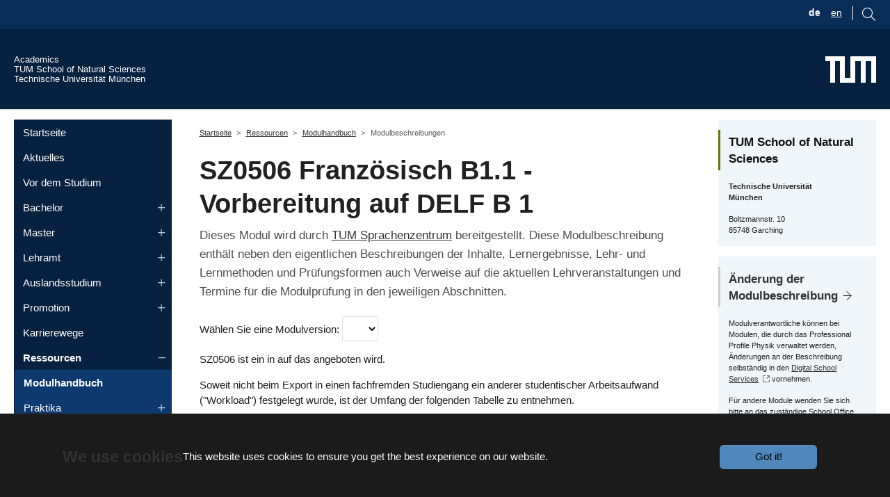

--- FILE ---
content_type: text/html; charset=utf-8
request_url: https://academics.nat.tum.de/org/mh/details/mod/SZ0506/
body_size: 15634
content:
<!DOCTYPE html>
<html lang="de-DE">
<head>
    <meta charset="utf-8">

<!-- 
	Based on the TYPO3 Bootstrap Package by Benjamin Kott - https://www.bootstrap-package.com/

	This website is powered by TYPO3 - inspiring people to share!
	TYPO3 is a free open source Content Management Framework initially created by Kasper Skaarhoj and licensed under GNU/GPL.
	TYPO3 is copyright 1998-2026 of Kasper Skaarhoj. Extensions are copyright of their respective owners.
	Information and contribution at https://typo3.org/
-->

<link rel="icon" href="/_assets/9b80d86a98af3ecc38aabe297d2c3695/Icons/favicon.ico" type="image/vnd.microsoft.icon">
<title>Modulbeschreibungen - Academics - TUM School of Natural Sciences</title>
<meta http-equiv="x-ua-compatible" content="IE=edge">
<meta name="generator" content="TYPO3 CMS">
<meta name="viewport" content="width=device-width, initial-scale=1, minimum-scale=1">
<meta name="robots" content="index,follow">
<meta name="twitter:card" content="summary">
<meta name="mobile-web-app-capable" content="no">
<meta name="google" content="notranslate">
<meta name="dssnat:mod_detailpage" content="https://academics.nat.tum.de/org/mh/details/mod/SZ0506">

<link rel="stylesheet" href="/typo3temp/assets/bootstrappackage/fonts/284ba9c5345a729d38fc3d3bb72eea6caaef6180abbc77928e15e42297d05f8b/webfont.css?1769163086" media="all">
<link rel="stylesheet" href="/typo3temp/assets/compressed/merged-3556a7e8532975934223062f9ded5325-ce93eba5270646c763b83324d90fc6e0.css?1758621057" media="all">

<link rel="stylesheet" href="/typo3temp/assets/compressed/merged-93d56b0907b6216b76462de4714a49e4-d5245aff65dd32cc25474d049f5e0ddc.css?1758621057" media="all">




<script src="/typo3temp/assets/compressed/jquery-3.4.1.min-b0afc217367d1a7fd780da9bfbf1ef2e.js?1758621057"></script>
<script src="/typo3temp/assets/compressed/velocity.min-16889002c8cfa5fce99b95efa3668364.js?1758621057"></script>
<script src="/typo3temp/assets/compressed/select2.min-0315e0acaa80f495485adf3654a97871.js?1758621057" defer="defer"></script>
<script src="/typo3temp/assets/compressed/mathJaxOptions-62c61df9caa18a6f1005d5440706086e.js?1758621057"></script>
<script src="/typo3temp/assets/compressed/tex-svg-dd8b28abf2d938f03d0bb2351459efc2.js?1758621057" defer="defer"></script>
<script src="/static/stencil-prototype/stencil-prototype.esm.js" type="module"></script>



        <link rel="apple-touch-icon" sizes="180x180" href="/apple-touch-icon.png">
        <link rel="icon" type="image/png" sizes="32x32" href="/favicon-32x32.png">
        <link rel="icon" type="image/png" sizes="16x16" href="/favicon-16x16.png">
        <link rel="manifest" href="/site.webmanifest">
        <link rel="mask-icon" href="/safari-pinned-tab.svg" color="#3070b3">
        <meta name="msapplication-TileColor" content="#3070b3">
        <meta name="theme-color" content="#ffffff">
<link rel="canonical" href="https://academics.nat.tum.de/org/mh/details/mod/PH2185">

<link rel="alternate" hreflang="de-DE" href="https://academics.nat.tum.de/org/mh/details/mod/PH2185">
<link rel="alternate" hreflang="en-us" href="https://academics.nat.tum.de/en/studies/org/mh/details/mod/PH2185">
<link rel="alternate" hreflang="x-default" href="https://academics.nat.tum.de/org/mh/details/mod/PH2185">
</head>
<body id="p532" class="page-532 pagelevel-3 language-0 backendlayout-subnavigation_left_2_columns layout-default">

    <div id="top"></div>
<style> 
    #browserOpenButton:hover #circle1 {
      fill:#FED702;  
    } 
    
</style> 




<div id="chatBot" class="chatbot chat-invisible">
  <iframe id="iframe" class="chat-window chat-invisible" src="https://tum.122zpw2qm4uu.eu-de.codeengine.appdomain.cloud/" data-src="about:blank" frameBorder="0"></iframe>
</div>





<svg id="browserOpenButton" data-bs-toggle="tooltip"  title="Ask NATi! :-)"  class="chat-icon" width="90" onclick="openChatWindow()" alt="Chat Icon" 
   version="1.1"
   id="e1"
   x="0px"
   y="0px"
   viewBox="0 0 71.9 71.9"
   xml:space="preserve"
   style="enable-background:new 0 0 71.9 71.9;"
   xmlns="http://www.w3.org/2000/svg"
   xmlns:svg="http://www.w3.org/2000/svg"><defs
   id="defs5" />
<style
   type="text/css"
   id="style1">
	.st0{fill:#3070B3;}
	.st1{fill:#FFFFFF;}
</style>
<circle
   class="st0"
   cx="34.8"
   cy="36.4"
   r="31.5"
   id="circle1" />
<path
   class="st1"
   d="M 51.3,44.6 C 56.4,37 51.2,28.2 49.6,25.7 c 2.2,-2.9 2.3,-4.6 2.3,-4.8 0,-0.8 -0.9,-1.3 -1.6,-0.8 -0.8,0.5 -2.1,1 -3.7,1.4 v -3.6 l 4.7,-2.1 c 0.8,-0.3 0.8,-1.5 0,-1.8 C 51.3,14 35.2,7.1 35.2,7.1 35,7 34.7,7 34.4,7.1 L 18,14 c -0.4,0.2 -0.6,0.5 -0.6,0.9 0,0.4 0.2,0.8 0.6,0.9 l 5.1,2.2 v 3.5 C 21.3,21.1 19.9,20.6 19,20 c -0.6,-0.4 -1.6,0.1 -1.5,0.8 0,0.2 0.1,1.9 2.3,4.8 -1.5,2.4 -6,10.8 -1.8,18.8 0.2,0.4 0.5,0.8 0.7,1.2 -0.8,1.6 -2.8,6.1 -1.1,9.7 1,2.1 3,3.5 6.1,4.1 0.1,0.1 3.3,2.2 3.3,2.2 0,0 -0.3,1.7 -0.1,2.6 0.4,1.3 2.2,0.8 1.9,-0.5 -0.1,-0.5 0,-1.3 0.2,-1.9 h 0.5 c -0.3,1 -0.6,3.4 1.1,3.1 0.5,-0.1 0.9,-0.7 0.7,-1.2 -0.1,-0.5 0,-1.3 0.2,-1.9 h 6.6 c 0.2,0.6 0.4,1.4 0.2,1.9 -0.1,0.5 0.2,1.1 0.7,1.2 1.7,0.3 1.4,-2.1 1.1,-3.1 0,0 0.5,0 0.5,0 0.2,0.6 0.4,1.4 0.2,1.9 -0.3,1.3 1.6,1.8 1.9,0.5 0.2,-0.9 0.1,-1.8 -0.1,-2.6 1.3,-0.3 2.4,-1.1 3.2,-2.2 2.9,-0.6 4.9,-2 5.9,-4.1 1.7,-3.6 -0.4,-8.2 -1.2,-9.7 0.4,-0.3 0.6,-0.6 0.8,-1 z M 25.1,19 m 9.6,32.1"
   id="p1" />
<path
   d="M51.3,44.6c5.1-7.6-0.1-16.4-1.7-18.9c2.2-2.9,2.3-4.6,2.3-4.8c0-0.8-0.9-1.3-1.6-0.8c-0.8,0.5-2.1,1-3.7,1.4v-3.6l4.7-2.1  c0.8-0.3,0.8-1.5,0-1.8c0,0-16.1-6.9-16.1-6.9c-0.2-0.1-0.5-0.1-0.8,0L18,14c-0.4,0.2-0.6,0.5-0.6,0.9c0,0.4,0.2,0.8,0.6,0.9  l5.1,2.2v3.5c-1.8-0.4-3.2-0.9-4.1-1.5c-0.6-0.4-1.6,0.1-1.5,0.8c0,0.2,0.1,1.9,2.3,4.8c-1.5,2.4-6,10.8-1.8,18.8  c0.2,0.4,0.5,0.8,0.7,1.2c-0.8,1.6-2.8,6.1-1.1,9.7c1,2.1,3,3.5,6.1,4.1c0.1,0.1,1.1,2,3.3,2.2c-0.8-0.1-0.3,1.7-0.1,2.6  c0.4,1.3,2.2,0.8,1.9-0.5c-0.1-0.5,0-1.3,0.2-1.9l0.5,0c-0.3,1-0.6,3.4,1.1,3.1c0.5-0.1,0.9-0.7,0.7-1.2c-0.1-0.5,0-1.3,0.2-1.9  l6.6,0c0.2,0.6,0.4,1.4,0.2,1.9c-0.1,0.5,0.2,1.1,0.7,1.2c1.7,0.3,1.4-2.1,1.1-3.1c0,0,0.5,0,0.5,0c0.2,0.6,0.4,1.4,0.2,1.9  c-0.3,1.3,1.6,1.8,1.9,0.5c0.2-0.9,0.1-1.8-0.1-2.6c1.3-0.3,2.4-1.1,3.2-2.2c2.9-0.6,4.9-2,5.9-4.1c1.7-3.6-0.4-8.2-1.2-9.7  C50.9,45.2,51.1,44.9,51.3,44.6L51.3,44.6z M34.8,9l13.6,5.9L34.8,21l-14-6.1C20.9,14.9,34.8,9,34.8,9z M34.4,23  c0.3,0.1,0.6,0.1,0.8,0l9.4-4.2v4.8c-6.4,1.1-13,1.1-19.6,0v-4.7C25.1,18.9,34.4,23,34.4,23z M21.8,26.2c0.3-0.4,0.2-0.9,0-1.2  c-0.7-0.9-1.2-1.6-1.5-2.2c0.8,0.3,1.8,0.5,2.9,0.8v0.8c0,0.5,0.3,0.9,0.8,1c3.7,0.6,7.4,1,11,1s7.3-0.3,10.9-1  c0.5-0.1,0.8-0.5,0.8-1v-0.9c0.9-0.2,1.7-0.4,2.5-0.7c-0.3,0.6-0.8,1.3-1.5,2.2c-0.3,0.4-0.3,0.9,0,1.2c0.1,0.1,7.2,9.7,2.1,17.2  c-2.8,4.1-9.8,5.6-15,5.6c-6.8,0-11.6-1.4-14-4.1c-0.4-0.4-0.7-0.9-1-1.4C15.4,35.4,21.7,26.3,21.8,26.2z M19.3,54.4  c-1.1-2.4,0-5.5,0.8-7.2c0.6,0.5,1.2,0.9,1.9,1.3c-0.4,1.5-0.9,5.1,0.3,8.4C20.9,56.4,19.9,55.6,19.3,54.4L19.3,54.4z M41.3,59.8  c-1.6,0-13,0-13,0c-5,0-5.1-8.2-4.4-10.4c2.8,1.1,6.4,1.6,10.8,1.6c1.3,0,6.3-0.1,10.7-2C45.9,51,46.4,59.8,41.3,59.8z M50,54.4  c-0.5,1.1-1.5,2-2.9,2.5c1.2-3.6,0.4-7.5,0.1-8.7c0.7-0.4,1.3-0.8,1.9-1.3C49.8,48.5,51.1,51.9,50,54.4z"
   id="p2" />
<path
   d="M28.5,40.3c4.5-0.2,4.5-7.8,0-8C24,32.5,24,40.2,28.5,40.3z M28.5,34.4c1.8,0.1,1.8,3.9,0,4C26.6,38.3,26.6,34.4,28.5,34.4z  "
   id="p3" />
<path
   d="M41.2,40.3c4.5-0.2,4.5-7.8,0-8C36.7,32.5,36.7,40.2,41.2,40.3z M41.2,34.4c1.8,0.1,1.8,3.9,0,4  C39.4,38.3,39.4,34.4,41.2,34.4z"
   id="p4" />
<path
   d="M28.5,46.4c1.5,0,3-0.5,4.3-1.5c1,1.7,3,1.7,4.1,0c5.7,4.3,12.7-1.2,12.6-8.5c0-5.5-3.7-10-8.2-10c-2.5,0-4.8,1.4-6.4,3.7  c-1.5-2.3-3.9-3.7-6.4-3.7C17.6,26.9,17.5,45.8,28.5,46.4z M34.9,44.1c-0.7-0.4-2.1-3.4,0-3.5C36.9,40.7,35.5,43.8,34.9,44.1z   M28.5,28.3c2.3,0,4.3,1.6,5.5,4.1c0.2,0.4,0.5,0.6,0.9,0.6c0.4,0,0.8-0.2,0.9-0.6c1.1-2.6,3.2-4.1,5.5-4.1c3.4,0,6.2,3.6,6.2,8  c0.1,5.9-5.3,10.4-9.7,6.6c0.8-2.1-0.6-4.4-2.9-4.4c-1.7,0-3.1,1.4-3.1,3c0,0.3,0.1,0.8,0.2,1.3c-1,0.9-2.2,1.4-3.5,1.4  c-3.4,0-6.2-3.6-6.2-8C22.2,31.9,25,28.3,28.5,28.3L28.5,28.3z"
   id="p5" />
</svg>



<svg  id="mobileOpenButton" data-bs-toggle="tooltip" title="Ask NATi! :-)" class="chat-icon-2" width="90" onclick="openChatWindow()" alt="Chat Icon"
   version="1.1"
   id="e1"
   x="0px"
   y="0px"
   viewBox="0 0 71.9 71.9"
   xml:space="preserve"
   style="enable-background:new 0 0 71.9 71.9;"
   xmlns="http://www.w3.org/2000/svg"
   xmlns:svg="http://www.w3.org/2000/svg"><defs
   id="defs5" />
<style
   type="text/css"
   id="style1">
	.st0{fill:#3070B3;}
	.st1{fill:#FFFFFF;}
</style>
<circle
   class="st0"
   cx="34.8"
   cy="36.4"
   r="31.5"
   id="circle1" />
<path
   class="st1"
   d="M 51.3,44.6 C 56.4,37 51.2,28.2 49.6,25.7 c 2.2,-2.9 2.3,-4.6 2.3,-4.8 0,-0.8 -0.9,-1.3 -1.6,-0.8 -0.8,0.5 -2.1,1 -3.7,1.4 v -3.6 l 4.7,-2.1 c 0.8,-0.3 0.8,-1.5 0,-1.8 C 51.3,14 35.2,7.1 35.2,7.1 35,7 34.7,7 34.4,7.1 L 18,14 c -0.4,0.2 -0.6,0.5 -0.6,0.9 0,0.4 0.2,0.8 0.6,0.9 l 5.1,2.2 v 3.5 C 21.3,21.1 19.9,20.6 19,20 c -0.6,-0.4 -1.6,0.1 -1.5,0.8 0,0.2 0.1,1.9 2.3,4.8 -1.5,2.4 -6,10.8 -1.8,18.8 0.2,0.4 0.5,0.8 0.7,1.2 -0.8,1.6 -2.8,6.1 -1.1,9.7 1,2.1 3,3.5 6.1,4.1 0.1,0.1 3.3,2.2 3.3,2.2 0,0 -0.3,1.7 -0.1,2.6 0.4,1.3 2.2,0.8 1.9,-0.5 -0.1,-0.5 0,-1.3 0.2,-1.9 h 0.5 c -0.3,1 -0.6,3.4 1.1,3.1 0.5,-0.1 0.9,-0.7 0.7,-1.2 -0.1,-0.5 0,-1.3 0.2,-1.9 h 6.6 c 0.2,0.6 0.4,1.4 0.2,1.9 -0.1,0.5 0.2,1.1 0.7,1.2 1.7,0.3 1.4,-2.1 1.1,-3.1 0,0 0.5,0 0.5,0 0.2,0.6 0.4,1.4 0.2,1.9 -0.3,1.3 1.6,1.8 1.9,0.5 0.2,-0.9 0.1,-1.8 -0.1,-2.6 1.3,-0.3 2.4,-1.1 3.2,-2.2 2.9,-0.6 4.9,-2 5.9,-4.1 1.7,-3.6 -0.4,-8.2 -1.2,-9.7 0.4,-0.3 0.6,-0.6 0.8,-1 z M 25.1,19 m 9.6,32.1"
   id="p1" />
<path
   d="M51.3,44.6c5.1-7.6-0.1-16.4-1.7-18.9c2.2-2.9,2.3-4.6,2.3-4.8c0-0.8-0.9-1.3-1.6-0.8c-0.8,0.5-2.1,1-3.7,1.4v-3.6l4.7-2.1  c0.8-0.3,0.8-1.5,0-1.8c0,0-16.1-6.9-16.1-6.9c-0.2-0.1-0.5-0.1-0.8,0L18,14c-0.4,0.2-0.6,0.5-0.6,0.9c0,0.4,0.2,0.8,0.6,0.9  l5.1,2.2v3.5c-1.8-0.4-3.2-0.9-4.1-1.5c-0.6-0.4-1.6,0.1-1.5,0.8c0,0.2,0.1,1.9,2.3,4.8c-1.5,2.4-6,10.8-1.8,18.8  c0.2,0.4,0.5,0.8,0.7,1.2c-0.8,1.6-2.8,6.1-1.1,9.7c1,2.1,3,3.5,6.1,4.1c0.1,0.1,1.1,2,3.3,2.2c-0.8-0.1-0.3,1.7-0.1,2.6  c0.4,1.3,2.2,0.8,1.9-0.5c-0.1-0.5,0-1.3,0.2-1.9l0.5,0c-0.3,1-0.6,3.4,1.1,3.1c0.5-0.1,0.9-0.7,0.7-1.2c-0.1-0.5,0-1.3,0.2-1.9  l6.6,0c0.2,0.6,0.4,1.4,0.2,1.9c-0.1,0.5,0.2,1.1,0.7,1.2c1.7,0.3,1.4-2.1,1.1-3.1c0,0,0.5,0,0.5,0c0.2,0.6,0.4,1.4,0.2,1.9  c-0.3,1.3,1.6,1.8,1.9,0.5c0.2-0.9,0.1-1.8-0.1-2.6c1.3-0.3,2.4-1.1,3.2-2.2c2.9-0.6,4.9-2,5.9-4.1c1.7-3.6-0.4-8.2-1.2-9.7  C50.9,45.2,51.1,44.9,51.3,44.6L51.3,44.6z M34.8,9l13.6,5.9L34.8,21l-14-6.1C20.9,14.9,34.8,9,34.8,9z M34.4,23  c0.3,0.1,0.6,0.1,0.8,0l9.4-4.2v4.8c-6.4,1.1-13,1.1-19.6,0v-4.7C25.1,18.9,34.4,23,34.4,23z M21.8,26.2c0.3-0.4,0.2-0.9,0-1.2  c-0.7-0.9-1.2-1.6-1.5-2.2c0.8,0.3,1.8,0.5,2.9,0.8v0.8c0,0.5,0.3,0.9,0.8,1c3.7,0.6,7.4,1,11,1s7.3-0.3,10.9-1  c0.5-0.1,0.8-0.5,0.8-1v-0.9c0.9-0.2,1.7-0.4,2.5-0.7c-0.3,0.6-0.8,1.3-1.5,2.2c-0.3,0.4-0.3,0.9,0,1.2c0.1,0.1,7.2,9.7,2.1,17.2  c-2.8,4.1-9.8,5.6-15,5.6c-6.8,0-11.6-1.4-14-4.1c-0.4-0.4-0.7-0.9-1-1.4C15.4,35.4,21.7,26.3,21.8,26.2z M19.3,54.4  c-1.1-2.4,0-5.5,0.8-7.2c0.6,0.5,1.2,0.9,1.9,1.3c-0.4,1.5-0.9,5.1,0.3,8.4C20.9,56.4,19.9,55.6,19.3,54.4L19.3,54.4z M41.3,59.8  c-1.6,0-13,0-13,0c-5,0-5.1-8.2-4.4-10.4c2.8,1.1,6.4,1.6,10.8,1.6c1.3,0,6.3-0.1,10.7-2C45.9,51,46.4,59.8,41.3,59.8z M50,54.4  c-0.5,1.1-1.5,2-2.9,2.5c1.2-3.6,0.4-7.5,0.1-8.7c0.7-0.4,1.3-0.8,1.9-1.3C49.8,48.5,51.1,51.9,50,54.4z"
   id="p2" />
<path
   d="M28.5,40.3c4.5-0.2,4.5-7.8,0-8C24,32.5,24,40.2,28.5,40.3z M28.5,34.4c1.8,0.1,1.8,3.9,0,4C26.6,38.3,26.6,34.4,28.5,34.4z  "
   id="p3" />
<path
   d="M41.2,40.3c4.5-0.2,4.5-7.8,0-8C36.7,32.5,36.7,40.2,41.2,40.3z M41.2,34.4c1.8,0.1,1.8,3.9,0,4  C39.4,38.3,39.4,34.4,41.2,34.4z"
   id="p4" />
<path
   d="M28.5,46.4c1.5,0,3-0.5,4.3-1.5c1,1.7,3,1.7,4.1,0c5.7,4.3,12.7-1.2,12.6-8.5c0-5.5-3.7-10-8.2-10c-2.5,0-4.8,1.4-6.4,3.7  c-1.5-2.3-3.9-3.7-6.4-3.7C17.6,26.9,17.5,45.8,28.5,46.4z M34.9,44.1c-0.7-0.4-2.1-3.4,0-3.5C36.9,40.7,35.5,43.8,34.9,44.1z   M28.5,28.3c2.3,0,4.3,1.6,5.5,4.1c0.2,0.4,0.5,0.6,0.9,0.6c0.4,0,0.8-0.2,0.9-0.6c1.1-2.6,3.2-4.1,5.5-4.1c3.4,0,6.2,3.6,6.2,8  c0.1,5.9-5.3,10.4-9.7,6.6c0.8-2.1-0.6-4.4-2.9-4.4c-1.7,0-3.1,1.4-3.1,3c0,0.3,0.1,0.8,0.2,1.3c-1,0.9-2.2,1.4-3.5,1.4  c-3.4,0-6.2-3.6-6.2-8C22.2,31.9,25,28.3,28.5,28.3L28.5,28.3z"
   id="p5" />
</svg>



<script>

let isMobile = false;
          let globalSize = "normal";

          if(/(android|bb\d+|meego).+mobile|avantgo|bada\/|blackberry|blazer|compal|elaine|fennec|hiptop|iemobile|ip(hone|od)|ipad|iris|kindle|Android|Silk|lge |maemo|midp|mmp|netfront|opera m(ob|in)i|palm( os)?|phone|p(ixi|re)\/|plucker|pocket|psp|series(4|6)0|symbian|treo|up\.(browser|link)|vodafone|wap|windows (ce|phone)|xda|xiino/i.test(navigator.userAgent)
            || /1207|6310|6590|3gso|4thp|50[1-6]i|770s|802s|a wa|abac|ac(er|oo|s\-)|ai(ko|rn)|al(av|ca|co)|amoi|an(ex|ny|yw)|aptu|ar(ch|go)|as(te|us)|attw|au(di|\-m|r |s )|avan|be(ck|ll|nq)|bi(lb|rd)|bl(ac|az)|br(e|v)w|bumb|bw\-(n|u)|c55\/|capi|ccwa|cdm\-|cell|chtm|cldc|cmd\-|co(mp|nd)|craw|da(it|ll|ng)|dbte|dc\-s|devi|dica|dmob|do(c|p)o|ds(12|\-d)|el(49|ai)|em(l2|ul)|er(ic|k0)|esl8|ez([4-7]0|os|wa|ze)|fetc|fly(\-|_)|g1 u|g560|gene|gf\-5|g\-mo|go(\.w|od)|gr(ad|un)|haie|hcit|hd\-(m|p|t)|hei\-|hi(pt|ta)|hp( i|ip)|hs\-c|ht(c(\-| |_|a|g|p|s|t)|tp)|hu(aw|tc)|i\-(20|go|ma)|i230|iac( |\-|\/)|ibro|idea|ig01|ikom|im1k|inno|ipaq|iris|ja(t|v)a|jbro|jemu|jigs|kddi|keji|kgt( |\/)|klon|kpt |kwc\-|kyo(c|k)|le(no|xi)|lg( g|\/(k|l|u)|50|54|\-[a-w])|libw|lynx|m1\-w|m3ga|m50\/|ma(te|ui|xo)|mc(01|21|ca)|m\-cr|me(rc|ri)|mi(o8|oa|ts)|mmef|mo(01|02|bi|de|do|t(\-| |o|v)|zz)|mt(50|p1|v )|mwbp|mywa|n10[0-2]|n20[2-3]|n30(0|2)|n50(0|2|5)|n7(0(0|1)|10)|ne((c|m)\-|on|tf|wf|wg|wt)|nok(6|i)|nzph|o2im|op(ti|wv)|oran|owg1|p800|pan(a|d|t)|pdxg|pg(13|\-([1-8]|c))|phil|pire|pl(ay|uc)|pn\-2|po(ck|rt|se)|prox|psio|pt\-g|qa\-a|qc(07|12|21|32|60|\-[2-7]|i\-)|qtek|r380|r600|raks|rim9|ro(ve|zo)|s55\/|sa(ge|ma|mm|ms|ny|va)|sc(01|h\-|oo|p\-)|sdk\/|se(c(\-|0|1)|47|mc|nd|ri)|sgh\-|shar|sie(\-|m)|sk\-0|sl(45|id)|sm(al|ar|b3|it|t5)|so(ft|ny)|sp(01|h\-|v\-|v )|sy(01|mb)|t2(18|50)|t6(00|10|18)|ta(gt|lk)|tcl\-|tdg\-|tel(i|m)|tim\-|t\-mo|to(pl|sh)|ts(70|m\-|m3|m5)|tx\-9|up(\.b|g1|si)|utst|v400|v750|veri|vi(rg|te)|vk(40|5[0-3]|\-v)|vm40|voda|vulc|vx(52|53|60|61|70|80|81|83|85|98)|w3c(\-| )|webc|whit|wi(g |nc|nw)|wmlb|wonu|x700|yas\-|your|zeto|zte\-/i.test(navigator.userAgent.substr(0,4))) {
            isMobile = true;
            globalSize = "maximal";
          }

          if(isMobile) {
            document.getElementById("browserOpenButton").style.visibility = 'hidden';
          }

          if(!isMobile) {
            document.getElementById("mobileOpenButton").style.visibility = 'hidden';
          }

          window.addEventListener('resize', reSize);
          function reSize() {
            if(globalSize === "normal") {
              var window_height = windowHeight();
              var window_width = windowWidth();
              if(window_width >= 775) {
                document.getElementById("chatBot").style.width = "675px";
              }
              if(window_width < 775) {
                document.getElementById("chatBot").style.width = (Math.max(280,window_width * 0.8709677)).toString() + "px";
              }
              if(window_height >= 900) {
                document.getElementById("chatBot").style.height = "800px";
              }
              if(window_height < 900) {
                document.getElementById("chatBot").style.height = (Math.max(260,window_height * 8/9)).toString() + "px";
              }
            }
          }

          function windowWidth() {
            var docElemProp = window.document.documentElement.clientWidth,
            body = window.document.body;
            return window.document.compatMode === "CSS1Compat" && docElemProp || body && body.clientWidth || docElemProp;
          }

          function windowHeight() {
            var docElemProp = window.document.documentElement.clientHeight,
            body = window.document.body;
            return window.document.compatMode === "CSS1Compat" && docElemProp || body && body.clientWidth || docElemProp;
          }

            function openChatWindow() {
            hideOpenButton();
            let iframe_block = document.getElementById('chatBot');
            let iframe = document.getElementById('iframe');
            if(iframe.getAttribute('src') == 'about:blank') {
              iframe.setAttribute('src','http://localhost:4200/');
            }
            if(globalSize === 'normal') {
              removeClassTwoAddClassOne();
              reSize();
              iframe_block.style.visibility = 'visible';
              iframe.style.visibility = 'visible';
              iframe.style.display = 'block';
            }
            if(globalSize === "maximal") {
              removeClassOneAddClassTwo();
              if(!isMobile) {
                          if(document.body.clientHeight > windowHeight()) {
                    document.getElementById("chatBot").style.width = "calc(100vw - 17px)";
                    document.getElementById("chatBot").style.height = "100vh";
                          } else if(document.body.clientHeight <= windowHeight()) {
                    document.getElementById("chatBot").style.width = "100vw";
                    document.getElementById("chatBot").style.height = "100vh";
                          }
              }
              if(isMobile) {
                document.getElementById("chatBot").style.width = "100vw";
                document.getElementById("chatBot").style.height = "85vh";
              }
              iframe_block.style.visibility = 'visible';
              iframe.style.visibility = 'visible';
              iframe.style.display = 'block';
            }
              }

              function minimizeChatWindow() {
            removeClassTwoAddClassOne();
            let iframe_block = document.getElementById('chatBot');
                let iframe = document.getElementById('iframe');
            if(iframe.getAttribute('src') == 'about:blank') {
              iframe.setAttribute('src','http://localhost:4200/');
            }
            iframe_block.style.visibility = 'hidden';
                iframe.style.visibility = 'hidden';
            showOpenButton();
              }

          function hideOpenButton() {
            if(isMobile) {
              let mobileOpen = document.getElementById('mobileOpenButton');
              mobileOpen.style.visibility = 'hidden';
            }
            if(!isMobile) {
              let openButton = document.getElementById('browserOpenButton');
              openButton.style.visibility = 'hidden';
            }
          }

          function showOpenButton() {
            if(isMobile) {
              let mobileOpen = document.getElementById('mobileOpenButton');
              mobileOpen.style.visibility = 'visible';
            }
            if(!isMobile) {
              let browserOpen = document.getElementById('browserOpenButton');
              browserOpen.style.visibility = 'visible';
            }
          }

          function removeClassOneAddClassTwo() {
              let iframe_block = document.getElementById('chatBot');
              let iframe = document.getElementById('iframe');
              iframe_block.classList.remove("chatbot");
              iframe_block.classList.add("chatbot-2");
              iframe.classList.remove("chat-window");
              iframe.classList.add("chat-window-2");
          }

          function removeClassTwoAddClassOne() {
              let iframe_block = document.getElementById('chatBot');
              let iframe = document.getElementById('iframe');
              iframe_block.classList.remove("chatbot-2");
              iframe_block.classList.add("chatbot");
              iframe.classList.remove("chat-window-2");
              iframe.classList.add("chat-window");
          }

              window.addEventListener('message', processMessage, false);
              function processMessage(event) {
            if (event.data === 'minimize_requested') {
              minimizeChatWindow();
            }
            if (event.data === 'max_size_requested') {
              if(!isMobile) {
                globalSize = "maximal";
              }
              openChatWindow();
            }
            if (event.data === 'norm_size_requested') {
              if(!isMobile) {
                globalSize = "normal";
              }
            openChatWindow();
            }
              }
        

</script>

<div class="body-bg"><div class="fubar"><div class="container"><div class="langSearchMenu flex"><div class="langMenu noPadding">
    <ul id="language_menu" class="language-menu">
        
            <li class="active ">



                
                        
                                <a href="/org/mh/details/mod/SZ0506">
                                    <span>de</span>
                                </a>

                            
                    
            </li>
        
            <li class=" ">



                
                        
                                <a href="/en/studies/org/mh/details/mod/SZ0506">
                                    <span>en</span>
                                </a>

                            
                    
            </li>
        
    </ul>
</div><div class="search noPadding"><div id="searchBoxIcon" class="float-end"><svg
                                    viewBox="1015 9 17.71 17.71"
                                    version="1.1"
                                    id="svg1"
                                    xmlns="http://www.w3.org/2000/svg"
                                    xmlns:svg="http://www.w3.org/2000/svg"><defs
                                    id="defs1" /><path
                                    d="M1015,16 C1015,19.866 1018.134,23.001 1022,23.001 C1023.753,23.001 1025.351,22.352 1026.579,21.287 L1032,26.707 L1032.707,26.001 L1027.286,20.58 C1028.351,19.352 1029,17.753 1029,16 C1029,12.134 1025.866,9 1022,9 C1018.134,9 1015,12.134 1015,16 L1015,16 Z M1016,16 C1016,12.692 1018.692,10 1022,10 C1025.308,10 1028,12.692 1028,16 C1028,19.309 1025.308,22 1022,22 C1018.692,22 1016,19.309 1016,16 L1016,16 Z"
                                    fill="#7F7F7F"
                                    id="lupeSVG"
                                    /></svg></div><div id="searchBoxItself" class="float-end"><form method="get" id="searchBox" name="form_kesearch_searchfield" action="/suche/"><input type="text" id="ke_search_searchfield_sword" name="sword" placeholder="Your search phrase" /></form></div></div></div></div></div><div id="cookieconsent"><span data-cookieconsent-setting="cookie.expiryDays" data-cookieconsent-value="365"></span><span data-cookieconsent-setting="content.header" data-cookieconsent-value="We use cookies"></span><span data-cookieconsent-setting="content.message" data-cookieconsent-value="This website uses cookies to ensure you get the best experience on our website."></span><span data-cookieconsent-setting="content.dismiss" data-cookieconsent-value="Got it!"></span><span data-cookieconsent-setting="content.allow" data-cookieconsent-value="Allow cookies"></span><span data-cookieconsent-setting="content.deny" data-cookieconsent-value="Decline"></span><span data-cookieconsent-setting="content.link" data-cookieconsent-value="Learn more"></span><span data-cookieconsent-setting="content.href" data-cookieconsent-value=""></span><span data-cookieconsent-setting="layout" data-cookieconsent-value="basic-header"></span><span data-cookieconsent-setting="type" data-cookieconsent-value="info"></span><span data-cookieconsent-setting="position" data-cookieconsent-value="bottom"></span><span data-cookieconsent-setting="revokable" data-cookieconsent-value="1"></span><span data-cookieconsent-setting="static" data-cookieconsent-value="0"></span><span data-cookieconsent-setting="location" data-cookieconsent-value="0"></span><span data-cookieconsent-setting="law.countryCode" data-cookieconsent-value=""></span><span data-cookieconsent-setting="law.regionalLaw" data-cookieconsent-value="1"></span></div><a class="visually-hidden-focusable" href="#page-content"><span>Skip to main content</span></a><header id="page-header" class="bp-page-header navbar navbar-mainnavigation navbar-default navbar-has-image navbar-top"><div class="container inHeader"><div class="tumTextLinks"><a class="tumtop" href="/start"><div class="tumtop">
                Academics         
            </div></a><a href="https://www.nat.tum.de" target="_blank" class="noIcon tumtop" title=""><div class="tumtop">
                    TUM School of Natural Sciences            
            </div></a><a href="http://www.tum.de" target="_blank" class="noIcon tumtop" title=""><div class="tumtop">
                    Technische Universität München         
            </div></a></div><a href="https://www.tum.de" target="_blank" class="noIcon navbar-brand navbar-brand-image" title=""><img class="navbar-brand-logo-normal" src="/_assets/9f938f1bfe052993528f35c57e85771b/Media/TUM_Web_Logo_weiss.svg" alt="Academics - TUM School of Natural Sciences logo" height="38" width="180"><img class="navbar-brand-logo-inverted" src="/_assets/9b80d86a98af3ecc38aabe297d2c3695/Images/BootstrapPackageInverted.svg" alt="Academics - TUM School of Natural Sciences logo" height="38" width="180"></a><button class="navbar-toggler collapsed" type="button" data-toggle="collapse" data-bs-toggle="collapse" data-target="#mainnavigation" data-bs-target="#mainnavigation" aria-controls="mainnavigation" aria-expanded="false" aria-label="Toggle navigation"><span class="navbar-toggler-icon"></span></button><nav id="mainnavigation" class="collapse navbar-collapse"><ul class="navbar-nav level1"><li class="nav-item number-1 level1" ><a href="/start" id="nav-item-480" class="nav-link" title="Startseite"><span class="nav-link-text">Startseite</span></a></li><li class="nav-item number-2 level1" ><a href="/aktuelles" id="nav-item-581" class="nav-link" title="Aktuelles"><span class="nav-link-text">Aktuelles</span></a></li><li class="nav-item number-3 level1" ><a href="/studieninteressierte" id="nav-item-697" class="nav-link" title="Vor dem Studium"><span class="nav-link-text">Vor dem Studium</span></a></li><li class="nav-item dropdown dropdown-hover number-4 level1"  aria-haspopup="true" aria-expanded="false"><a href="/bsc" id="nav-item-27" class="nav-link dropdown-toggle" title="Bachelor"><span class="nav-link-text">Bachelor</span></a><ul class="dropdown-menu parentNumber-4 level2" aria-labelledby="nav-item-27"><li class="nav-item dropdown dropdown-hover number-1 level2"><a href="/bsc/bioch" id="nav-item-49" class="nav-link dropdown-toggle dropdown-item" title="Biochemie"><span class="dropdown-text">Biochemie</span></a><ul class="dropdown-menu parentNumber-1 level3" aria-labelledby="nav-item-49"><li class="nav-item number-1 level3"><a href="/bsc/bioch/fuer-schuelerinnen-gobiochem" id="nav-item-406" class="nav-link dropdown-item" title="Für Schülerinnen und Schüler: GoBiochem"><span class="dropdown-text">Für Schülerinnen und Schüler: GoBiochem</span></a></li><li class="nav-item number-2 level3"><a href="/bsc/bioch/studienbuero-biochemie" id="nav-item-304" class="nav-link dropdown-item" title="Studienbüro Biochemie"><span class="dropdown-text">Studienbüro Biochemie</span></a></li><li class="nav-item number-3 level3"><a href="/bsc/bioch/curriculum" id="nav-item-468" class="nav-link dropdown-item" title="Curriculum"><span class="dropdown-text">Curriculum</span></a></li><li class="nav-item number-4 level3"><a href="/bsc/bioch/bewerbung" id="nav-item-135" class="nav-link dropdown-item" title="Bewerbung"><span class="dropdown-text">Bewerbung</span></a></li><li class="nav-item number-5 level3"><a href="/bsc/bioch/rechtliche-grundlagen" id="nav-item-586" class="nav-link dropdown-item" title="Rechtliche Grundlagen"><span class="dropdown-text">Rechtliche Grundlagen</span></a></li></ul></li><li class="nav-item dropdown dropdown-hover number-2 level2"><a href="/bsc/ch" id="nav-item-48" class="nav-link dropdown-toggle dropdown-item" title="Chemie"><span class="dropdown-text">Chemie</span></a><ul class="dropdown-menu parentNumber-2 level3" aria-labelledby="nav-item-48"><li class="nav-item number-1 level3"><a href="/bsc/ch/studienbuero-chemie" id="nav-item-305" class="nav-link dropdown-item" title="Studienbüro Chemie"><span class="dropdown-text">Studienbüro Chemie</span></a></li><li class="nav-item dropdown dropdown-hover number-2 level3"><a href="/bsc/ch/curriculum" id="nav-item-470" class="nav-link dropdown-toggle dropdown-item" title="Curriculum"><span class="dropdown-text">Curriculum</span></a><ul class="dropdown-menu parentNumber-2 level4" aria-labelledby="nav-item-470"><li class="nav-item number-1 level4"><a href="/bsc/ch/curriculum/infoveranstaltung-fuenftes-und-sechstes-semester" id="nav-item-746" class="nav-link dropdown-item" title="Infoveranstaltung 5. und 6. Semester"><span class="dropdown-text">Infoveranstaltung 5. und 6. Semester</span></a></li></ul></li><li class="nav-item number-3 level3"><a href="/bsc/ch/pruefungsruecktritt-und-atteste" id="nav-item-502" class="nav-link dropdown-item" title="Prüfungsrücktritt und Atteste"><span class="dropdown-text">Prüfungsrücktritt und Atteste</span></a></li><li class="nav-item number-4 level3"><a href="/bsc/ch/bewerbung" id="nav-item-134" class="nav-link dropdown-item" title="Bewerbung"><span class="dropdown-text">Bewerbung</span></a></li><li class="nav-item number-5 level3"><a href="/bsc/ch/rechtliche-grundlagen" id="nav-item-588" class="nav-link dropdown-item" title="Rechtliche Grundlagen"><span class="dropdown-text">Rechtliche Grundlagen</span></a></li></ul></li><li class="nav-item dropdown dropdown-hover number-3 level2"><a href="/bsc/ciw" id="nav-item-50" class="nav-link dropdown-toggle dropdown-item" title="Chemieingenieurwesen"><span class="dropdown-text">Chemieingenieurwesen</span></a><ul class="dropdown-menu parentNumber-3 level3" aria-labelledby="nav-item-50"><li class="nav-item number-1 level3"><a href="/bsc/ciw/studienbuero-ciw" id="nav-item-307" class="nav-link dropdown-item" title="Studienbüro CIW"><span class="dropdown-text">Studienbüro CIW</span></a></li><li class="nav-item dropdown dropdown-hover number-2 level3"><a href="/bsc/ciw/curriculum" id="nav-item-471" class="nav-link dropdown-toggle dropdown-item" title="Curriculum"><span class="dropdown-text">Curriculum</span></a><ul class="dropdown-menu parentNumber-2 level4" aria-labelledby="nav-item-471"><li class="nav-item number-1 level4"><a href="/bsc/ciw/curriculum/curriculum-ab-wise-2024/25" id="nav-item-791" class="nav-link dropdown-item" title="Curriculum (SPO 2024)"><span class="dropdown-text">Curriculum (SPO 2024)</span></a></li></ul></li><li class="nav-item number-3 level3"><a href="/bsc/ciw/bewerbung" id="nav-item-136" class="nav-link dropdown-item" title="Bewerbung"><span class="dropdown-text">Bewerbung</span></a></li><li class="nav-item number-4 level3"><a href="/bsc/ciw/rechtliche-grundlagen" id="nav-item-589" class="nav-link dropdown-item" title="Rechtliche Grundlagen"><span class="dropdown-text">Rechtliche Grundlagen</span></a></li></ul></li><li class="nav-item dropdown dropdown-hover number-4 level2"><a href="/bsc/lc" id="nav-item-82" class="nav-link dropdown-toggle dropdown-item" title="Lebensmittelchemie"><span class="dropdown-text">Lebensmittelchemie</span></a><ul class="dropdown-menu parentNumber-4 level3" aria-labelledby="nav-item-82"><li class="nav-item number-1 level3"><a href="/bsc/lc/studienbuero" id="nav-item-306" class="nav-link dropdown-item" title="Studienbüro"><span class="dropdown-text">Studienbüro</span></a></li><li class="nav-item dropdown dropdown-hover number-2 level3"><a href="/bsc/lc/curriculum" id="nav-item-469" class="nav-link dropdown-toggle dropdown-item" title="Curriculum"><span class="dropdown-text">Curriculum</span></a><ul class="dropdown-menu parentNumber-2 level4" aria-labelledby="nav-item-469"><li class="nav-item number-1 level4"><a href="/bsc/lc/curriculum/studienplan" id="nav-item-563" class="nav-link dropdown-item" title="Studienplan"><span class="dropdown-text">Studienplan</span></a></li><li class="nav-item number-2 level4"><a href="/bsc/lc/curriculum/stundenplaene" id="nav-item-562" class="nav-link dropdown-item" title="Stundenplanvorschläge"><span class="dropdown-text">Stundenplanvorschläge</span></a></li></ul></li><li class="nav-item dropdown dropdown-hover number-3 level3"><a href="/bsc/lc/bewerbung" id="nav-item-137" class="nav-link dropdown-toggle dropdown-item" title="Bewerbung"><span class="dropdown-text">Bewerbung</span></a><ul class="dropdown-menu parentNumber-3 level4" aria-labelledby="nav-item-137"><li class="nav-item number-1 level4"><a href="/bsc/lc/bewerbung/vor-dem-studium" id="nav-item-622" class="nav-link dropdown-item" title="Vor dem Studium"><span class="dropdown-text">Vor dem Studium</span></a></li></ul></li><li class="nav-item dropdown dropdown-hover number-4 level3"><a href="/bsc/lc/warum-lebensmittelchemie-studieren" id="nav-item-118" class="nav-link dropdown-toggle dropdown-item" title="Darum LC"><span class="dropdown-text">Darum LC</span></a><ul class="dropdown-menu parentNumber-4 level4" aria-labelledby="nav-item-118"><li class="nav-item number-1 level4"><a href="/bsc/lc/warum-lebensmittelchemie-studieren/berufsbild-lebensmittelchemie" id="nav-item-565" class="nav-link dropdown-item" title="Berufsbild Lebensmittelchemie"><span class="dropdown-text">Berufsbild Lebensmittelchemie</span></a></li></ul></li><li class="nav-item dropdown dropdown-hover number-5 level3"><a href="/bsc/lc/studium" id="nav-item-554" class="nav-link dropdown-toggle dropdown-item" title="Im Studium"><span class="dropdown-text">Im Studium</span></a><ul class="dropdown-menu parentNumber-5 level4" aria-labelledby="nav-item-554"><li class="nav-item number-1 level4"><a href="/bsc/lc/studium/grundlagen-und-orientierungspruefung" id="nav-item-556" class="nav-link dropdown-item" title="GOP"><span class="dropdown-text">GOP</span></a></li><li class="nav-item number-2 level4"><a href="/bsc/lc/studium/bachelorpruefung" id="nav-item-626" class="nav-link dropdown-item" title="Bachelorprüfung"><span class="dropdown-text">Bachelorprüfung</span></a></li><li class="nav-item number-3 level4"><a href="/bsc/lc/studium/pruefungsordnung" id="nav-item-555" class="nav-link dropdown-item" title="FPSO"><span class="dropdown-text">FPSO</span></a></li><li class="nav-item number-4 level4"><a href="/bsc/lc/studium/atteste" id="nav-item-557" class="nav-link dropdown-item" title="Prüfungsrücktritt und Atteste"><span class="dropdown-text">Prüfungsrücktritt und Atteste</span></a></li><li class="nav-item number-5 level4"><a href="/bsc/lc/studium/wahlmodule" id="nav-item-624" class="nav-link dropdown-item" title="Wahlmodule"><span class="dropdown-text">Wahlmodule</span></a></li><li class="nav-item number-6 level4"><a href="/bsc/lc/studium/zusatzpruefungen" id="nav-item-625" class="nav-link dropdown-item" title="Zusatzprüfungen"><span class="dropdown-text">Zusatzprüfungen</span></a></li><li class="nav-item number-7 level4"><a href="/bsc/lc/studium/thesis" id="nav-item-558" class="nav-link dropdown-item" title="Bachelor&#039;s Thesis"><span class="dropdown-text">Bachelor&#039;s Thesis</span></a></li><li class="nav-item number-8 level4"><a href="/bsc/lc/studium/abschluss-des-studiums" id="nav-item-623" class="nav-link dropdown-item" title="Abschluss des Studiums"><span class="dropdown-text">Abschluss des Studiums</span></a></li><li class="nav-item number-9 level4"><a href="/bsc/lc/studium/auszeichnungen-und-preise" id="nav-item-657" class="nav-link dropdown-item" title="Auszeichnungen und Preise"><span class="dropdown-text">Auszeichnungen und Preise</span></a></li></ul></li><li class="nav-item number-6 level3"><a href="/bsc/lc/studium/quereinstieg" id="nav-item-559" class="nav-link dropdown-item" title="Quereinstieg"><span class="dropdown-text">Quereinstieg</span></a></li><li class="nav-item dropdown dropdown-hover number-7 level3"><a href="/bsc/lc/archiv" id="nav-item-551" class="nav-link dropdown-toggle dropdown-item" title="Archiv"><span class="dropdown-text">Archiv</span></a><ul class="dropdown-menu parentNumber-7 level4" aria-labelledby="nav-item-551"><li class="nav-item number-1 level4"><a href="/bsc/lc/archiv/stex" id="nav-item-553" class="nav-link dropdown-item" title="Staatsexamen LC"><span class="dropdown-text">Staatsexamen LC</span></a></li><li class="nav-item number-2 level4"><a href="/bsc/lc/archiv/auslauf" id="nav-item-552" class="nav-link dropdown-item" title="Ausgelaufene Prüfungsordnungen"><span class="dropdown-text">Ausgelaufene Prüfungsordnungen</span></a></li></ul></li><li class="nav-item number-8 level3"><a href="/bsc/lc/links" id="nav-item-564" class="nav-link dropdown-item" title="Links"><span class="dropdown-text">Links</span></a></li><li class="nav-item number-9 level3"><a href="/bsc/lc/rechtliche-grundlagen" id="nav-item-590" class="nav-link dropdown-item" title="Rechtliche Grundlagen"><span class="dropdown-text">Rechtliche Grundlagen</span></a></li></ul></li><li class="nav-item dropdown dropdown-hover number-5 level2"><a href="/bsc/ph" id="nav-item-51" class="nav-link dropdown-toggle dropdown-item" title="Physik"><span class="dropdown-text">Physik</span></a><ul class="dropdown-menu parentNumber-5 level3" aria-labelledby="nav-item-51"><li class="nav-item number-1 level3"><a href="/bsc/ph/studienbuero-physik" id="nav-item-737" class="nav-link dropdown-item" title="Studienbüro Physik"><span class="dropdown-text">Studienbüro Physik</span></a></li><li class="nav-item number-2 level3"><a href="/bsc/ph/curriculum" id="nav-item-744" class="nav-link dropdown-item" title="Curriculum"><span class="dropdown-text">Curriculum</span></a></li><li class="nav-item number-3 level3"><a href="/bsc/ph/bewerbung" id="nav-item-131" class="nav-link dropdown-item" title="Bewerbung"><span class="dropdown-text">Bewerbung</span></a></li><li class="nav-item dropdown dropdown-hover number-4 level3"><a href="/bsc/ph/pruefungen" id="nav-item-342" class="nav-link dropdown-toggle dropdown-item" title="Prüfungen"><span class="dropdown-text">Prüfungen</span></a><ul class="dropdown-menu parentNumber-4 level4" aria-labelledby="nav-item-342"><li class="nav-item number-1 level4"><a href="/bsc/ph/pruefungen/ferienkurse" id="nav-item-838" class="nav-link dropdown-item" title="Ferienkurse"><span class="dropdown-text">Ferienkurse</span></a></li><li class="nav-item number-2 level4"><a href="/bsc/ph/pruefungen/drittversuche" id="nav-item-344" class="nav-link dropdown-item" title="Drittversuche"><span class="dropdown-text">Drittversuche</span></a></li></ul></li><li class="nav-item number-5 level3"><a href="/bsc/ph/mentoring" id="nav-item-346" class="nav-link dropdown-item" title="Mentoring"><span class="dropdown-text">Mentoring</span></a></li><li class="nav-item number-6 level3"><a href="/bsc/ph/ringvorlesung" id="nav-item-347" class="nav-link dropdown-item" title="Ringvorlesung"><span class="dropdown-text">Ringvorlesung</span></a></li><li class="nav-item number-7 level3"><a href="/bsc/ph/technisch" id="nav-item-345" class="nav-link dropdown-item" title="Technische Grundlagen"><span class="dropdown-text">Technische Grundlagen</span></a></li><li class="nav-item number-8 level3"><a href="/bsc/ph/proseminar" id="nav-item-318" class="nav-link dropdown-item" title="Proseminar"><span class="dropdown-text">Proseminar</span></a></li><li class="nav-item dropdown dropdown-hover number-9 level3"><a href="/bsc/ph/thesis" id="nav-item-352" class="nav-link dropdown-toggle dropdown-item" title="Thesis"><span class="dropdown-text">Thesis</span></a><ul class="dropdown-menu parentNumber-9 level4" aria-labelledby="nav-item-352"><li class="nav-item number-1 level4"><a href="/bsc/ph/thesis/supervisor" id="nav-item-804" class="nav-link dropdown-item" title="Themenstellerinnen"><span class="dropdown-text">Themenstellerinnen</span></a></li></ul></li><li class="nav-item number-10 level3"><a href="/bsc/ph/faq" id="nav-item-360" class="nav-link dropdown-item" title="FAQ"><span class="dropdown-text">FAQ</span></a></li></ul></li></ul></li><li class="nav-item dropdown dropdown-hover number-5 level1"  aria-haspopup="true" aria-expanded="false"><a href="/msc" id="nav-item-41" class="nav-link dropdown-toggle" title="Master"><span class="nav-link-text">Master</span></a><ul class="dropdown-menu parentNumber-5 level2" aria-labelledby="nav-item-41"><li class="nav-item dropdown dropdown-hover number-1 level2"><a href="/msc/bioch" id="nav-item-52" class="nav-link dropdown-toggle dropdown-item" title="Biochemie"><span class="dropdown-text">Biochemie</span></a><ul class="dropdown-menu parentNumber-1 level3" aria-labelledby="nav-item-52"><li class="nav-item number-1 level3"><a href="/msc/bioch/studienbuero-biochemie" id="nav-item-308" class="nav-link dropdown-item" title="Studienbüro Biochemie"><span class="dropdown-text">Studienbüro Biochemie</span></a></li><li class="nav-item number-2 level3"><a href="/msc/bioch/curriculum" id="nav-item-489" class="nav-link dropdown-item" title="Curriculum"><span class="dropdown-text">Curriculum</span></a></li><li class="nav-item number-3 level3"><a href="/msc/bioch/bewerbung" id="nav-item-138" class="nav-link dropdown-item" title="Bewerbung"><span class="dropdown-text">Bewerbung</span></a></li><li class="nav-item number-4 level3"><a href="/msc/bioch/rechtliche-grundlagen" id="nav-item-591" class="nav-link dropdown-item" title="Rechtliche Grundlagen"><span class="dropdown-text">Rechtliche Grundlagen</span></a></li></ul></li><li class="nav-item dropdown dropdown-hover number-2 level2"><a href="/msc/bemp" id="nav-item-55" class="nav-link dropdown-toggle dropdown-item" title="Biomedical Engineering and Medical Physics"><span class="dropdown-text">Biomedical Engineering and Medical Physics</span></a><ul class="dropdown-menu parentNumber-2 level3" aria-labelledby="nav-item-55"><li class="nav-item number-1 level3"><a href="/msc/bemp/bewerbung" id="nav-item-71" class="nav-link dropdown-item" title="Jetzt bewerben!"><span class="dropdown-text">Jetzt bewerben!</span></a></li><li class="nav-item number-2 level3"><a href="/msc/bemp/studienbuero" id="nav-item-685" class="nav-link dropdown-item" title="Studienbüro BEMP"><span class="dropdown-text">Studienbüro BEMP</span></a></li><li class="nav-item dropdown dropdown-hover number-3 level3"><a href="/msc/bemp/curriculum" id="nav-item-638" class="nav-link dropdown-toggle dropdown-item" title="Curriculum"><span class="dropdown-text">Curriculum</span></a><ul class="dropdown-menu parentNumber-3 level4" aria-labelledby="nav-item-638"><li class="nav-item dropdown dropdown-hover number-1 level4"><a href="/msc/bemp/curriculum/module" id="nav-item-766" class="nav-link dropdown-toggle dropdown-item" title="Modulangebot BEMP"><span class="dropdown-text">Modulangebot BEMP</span></a><ul class="dropdown-menu parentNumber-1 level5" aria-labelledby="nav-item-766"><li class="nav-item number-1 level5"><a href="/msc/bemp/mentoren" id="nav-item-419" class="nav-link dropdown-item" title="Mentorengespräch (BEMP)"><span class="dropdown-text">Mentorengespräch (BEMP)</span></a></li></ul></li><li class="nav-item number-2 level4"><a href="/msc/bemp/lab" id="nav-item-335" class="nav-link dropdown-item" title="BEMP Lab"><span class="dropdown-text">BEMP Lab</span></a></li><li class="nav-item dropdown dropdown-hover number-3 level4"><a href="/msc/bemp/forschung" id="nav-item-409" class="nav-link dropdown-toggle dropdown-item" title="Forschungsphase BEMP"><span class="dropdown-text">Forschungsphase BEMP</span></a><ul class="dropdown-menu parentNumber-3 level5" aria-labelledby="nav-item-409"><li class="nav-item number-1 level5"><a href="/msc/bemp/forschung/angebot" id="nav-item-830" class="nav-link dropdown-item" title="Themenangebot Forschungsphasen"><span class="dropdown-text">Themenangebot Forschungsphasen</span></a></li><li class="nav-item number-2 level5"><a href="/msc/bemp/forschung/themenstellungen" id="nav-item-808" class="nav-link dropdown-item" title="Potentielle Themensteller:innen"><span class="dropdown-text">Potentielle Themensteller:innen</span></a></li></ul></li><li class="nav-item number-4 level4"><a href="/msc/bemp/curriculum/studienende" id="nav-item-843" class="nav-link dropdown-item" title="Studienende BEMP"><span class="dropdown-text">Studienende BEMP</span></a></li></ul></li><li class="nav-item number-4 level3"><a href="/msc/bemp/rechtliche-grundlagen" id="nav-item-647" class="nav-link dropdown-item" title="Rechtliche Grundlagen"><span class="dropdown-text">Rechtliche Grundlagen</span></a></li><li class="nav-item number-5 level3"><a href="/msc/bemp/faq" id="nav-item-618" class="nav-link dropdown-item" title="Fragen und Antworten zum M.Sc. BEMP"><span class="dropdown-text">Fragen und Antworten zum M.Sc. BEMP</span></a></li></ul></li><li class="nav-item dropdown dropdown-hover number-3 level2"><a href="/msc/ch" id="nav-item-53" class="nav-link dropdown-toggle dropdown-item" title="Chemie"><span class="dropdown-text">Chemie</span></a><ul class="dropdown-menu parentNumber-3 level3" aria-labelledby="nav-item-53"><li class="nav-item number-1 level3"><a href="/msc/ch/studienbuero-chemie" id="nav-item-310" class="nav-link dropdown-item" title="Studienbüro Chemie"><span class="dropdown-text">Studienbüro Chemie</span></a></li><li class="nav-item dropdown dropdown-hover number-2 level3"><a href="/msc/ch/curriculum" id="nav-item-490" class="nav-link dropdown-toggle dropdown-item" title="Curriculum"><span class="dropdown-text">Curriculum</span></a><ul class="dropdown-menu parentNumber-2 level4" aria-labelledby="nav-item-490"><li class="nav-item number-1 level4"><a href="/msc/ch/thesis/themenstellerinnen-3" id="nav-item-885" class="nav-link dropdown-item" title="Wahlkatalog &quot;Fortgeschrittene chemische Fachinhalte&quot;"><span class="dropdown-text">Wahlkatalog &quot;Fortgeschrittene chemische Fachinhalte&quot;</span></a></li><li class="nav-item number-2 level4"><a href="/msc/ch/thesis/themenstellerinnen-3-2" id="nav-item-893" class="nav-link dropdown-item" title="Wahlkatalog &quot;Allgemeinbildende Module&quot;"><span class="dropdown-text">Wahlkatalog &quot;Allgemeinbildende Module&quot;</span></a></li></ul></li><li class="nav-item number-3 level3"><a href="/msc/ch/bewerbung" id="nav-item-140" class="nav-link dropdown-item" title="Bewerbung"><span class="dropdown-text">Bewerbung</span></a></li><li class="nav-item number-4 level3"><a href="/msc/ch/rechtliche-grundlagen" id="nav-item-592" class="nav-link dropdown-item" title="Rechtliche Grundlagen"><span class="dropdown-text">Rechtliche Grundlagen</span></a></li></ul></li><li class="nav-item dropdown dropdown-hover number-4 level2"><a href="/msc/chemieing" id="nav-item-54" class="nav-link dropdown-toggle dropdown-item" title="Chemieingenieurwesen"><span class="dropdown-text">Chemieingenieurwesen</span></a><ul class="dropdown-menu parentNumber-4 level3" aria-labelledby="nav-item-54"><li class="nav-item number-1 level3"><a href="/msc/chemieing/studienbuero-ciw" id="nav-item-309" class="nav-link dropdown-item" title="Studienbüro CIW"><span class="dropdown-text">Studienbüro CIW</span></a></li><li class="nav-item number-2 level3"><a href="/msc/chemieing/curriculum" id="nav-item-491" class="nav-link dropdown-item" title="Curriculum"><span class="dropdown-text">Curriculum</span></a></li><li class="nav-item number-3 level3"><a href="/msc/chemieing/bewerbung" id="nav-item-141" class="nav-link dropdown-item" title="Bewerbung"><span class="dropdown-text">Bewerbung</span></a></li><li class="nav-item number-4 level3"><a href="/msc/chemieing/rechtliche-grundlagen" id="nav-item-593" class="nav-link dropdown-item" title="Rechtliche Grundlagen"><span class="dropdown-text">Rechtliche Grundlagen</span></a></li></ul></li><li class="nav-item number-5 level2"><a href="/msc/lc" id="nav-item-83" class="nav-link dropdown-item" title="Lebensmittelchemie"><span class="dropdown-text">Lebensmittelchemie</span></a></li><li class="nav-item dropdown dropdown-hover number-6 level2"><a href="/msc/ph" id="nav-item-64" class="nav-link dropdown-toggle dropdown-item" title="Physik"><span class="dropdown-text">Physik</span></a><ul class="dropdown-menu parentNumber-6 level3" aria-labelledby="nav-item-64"><li class="nav-item number-1 level3"><a href="/msc/ph/bewerbung" id="nav-item-65" class="nav-link dropdown-item" title="Jetzt bewerben!"><span class="dropdown-text">Jetzt bewerben!</span></a></li><li class="nav-item number-2 level3"><a href="/msc/qst/sb-qst-1" id="nav-item-801" class="nav-link dropdown-item" title="Studienbüro MSc Physik"><span class="dropdown-text">Studienbüro MSc Physik</span></a></li><li class="nav-item dropdown dropdown-hover number-3 level3"><a href="/msc/ph/curriculum" id="nav-item-576" class="nav-link dropdown-toggle dropdown-item" title="Curriculum"><span class="dropdown-text">Curriculum</span></a><ul class="dropdown-menu parentNumber-3 level4" aria-labelledby="nav-item-576"><li class="nav-item number-1 level4"><a href="/msc/ph/faecher" id="nav-item-569" class="nav-link dropdown-item" title="Theorie- und Spezialfächer"><span class="dropdown-text">Theorie- und Spezialfächer</span></a></li><li class="nav-item number-2 level4"><a href="/msc/ph/nichtphys" id="nav-item-319" class="nav-link dropdown-item" title="Nichtphysikalische Wahlfächer"><span class="dropdown-text">Nichtphysikalische Wahlfächer</span></a></li><li class="nav-item dropdown dropdown-hover number-3 level4"><a href="/msc/ph/forschung" id="nav-item-67" class="nav-link dropdown-toggle dropdown-item" title="Forschungsphase Physik"><span class="dropdown-text">Forschungsphase Physik</span></a><ul class="dropdown-menu parentNumber-3 level5" aria-labelledby="nav-item-67"><li class="nav-item number-1 level5"><a href="/msc/ph/forschung/forschungsphase-themensteller" id="nav-item-819" class="nav-link dropdown-item" title="Forschungsphase-Themensteller"><span class="dropdown-text">Forschungsphase-Themensteller</span></a></li><li class="nav-item number-2 level5"><a href="/msc/ph/forschung/angebot-aep" id="nav-item-815" class="nav-link dropdown-item" title="AEP Themenangebot"><span class="dropdown-text">AEP Themenangebot</span></a></li><li class="nav-item number-3 level5"><a href="/msc/ph/forschung/angebot-km" id="nav-item-817" class="nav-link dropdown-item" title="KM Themenangebot"><span class="dropdown-text">KM Themenangebot</span></a></li><li class="nav-item number-4 level5"><a href="/msc/ph/forschung/angebot-kta" id="nav-item-816" class="nav-link dropdown-item" title="KTA Themenangebot"><span class="dropdown-text">KTA Themenangebot</span></a></li><li class="nav-item number-5 level5"><a href="/msc/ph/forschung/angebot-bio" id="nav-item-818" class="nav-link dropdown-item" title="BIO Themenangebot"><span class="dropdown-text">BIO Themenangebot</span></a></li></ul></li></ul></li><li class="nav-item dropdown dropdown-hover number-4 level3"><a href="/msc/ph/aep" id="nav-item-57" class="nav-link dropdown-toggle dropdown-item" title="Physics (Applied and Engineering Physics)"><span class="dropdown-text">Physics (Applied and Engineering Physics)</span></a><ul class="dropdown-menu parentNumber-4 level4" aria-labelledby="nav-item-57"><li class="nav-item number-1 level4"><a href="/msc/ph/aep/theorie" id="nav-item-504" class="nav-link dropdown-item" title="Theoriefachkatalog AEP"><span class="dropdown-text">Theoriefachkatalog AEP</span></a></li><li class="nav-item number-2 level4"><a href="/msc/ph/aep/spezial" id="nav-item-505" class="nav-link dropdown-item" title="Spezialfachkatalog AEP"><span class="dropdown-text">Spezialfachkatalog AEP</span></a></li><li class="nav-item number-3 level4"><a href="/msc/ph/aep/proseminar" id="nav-item-325" class="nav-link dropdown-item" title="Proseminar AEP"><span class="dropdown-text">Proseminar AEP</span></a></li><li class="nav-item number-4 level4"><a href="/msc/ph/aep/rechtliche-grundlagen" id="nav-item-600" class="nav-link dropdown-item" title="Rechtliche Grundlagen"><span class="dropdown-text">Rechtliche Grundlagen</span></a></li></ul></li><li class="nav-item dropdown dropdown-hover number-5 level3"><a href="/msc/ph/bio" id="nav-item-61" class="nav-link dropdown-toggle dropdown-item" title="Physik (Biophysik)"><span class="dropdown-text">Physik (Biophysik)</span></a><ul class="dropdown-menu parentNumber-5 level4" aria-labelledby="nav-item-61"><li class="nav-item number-1 level4"><a href="/msc/ph/bio/theorie" id="nav-item-514" class="nav-link dropdown-item" title="Theoriefachkatalog BIO"><span class="dropdown-text">Theoriefachkatalog BIO</span></a></li><li class="nav-item number-2 level4"><a href="/msc/ph/bio/spezial" id="nav-item-522" class="nav-link dropdown-item" title="Spezialfachkatalog BIO"><span class="dropdown-text">Spezialfachkatalog BIO</span></a></li><li class="nav-item number-3 level4"><a href="/msc/ph/bio/proseminar" id="nav-item-326" class="nav-link dropdown-item" title="Proseminar BIO"><span class="dropdown-text">Proseminar BIO</span></a></li><li class="nav-item number-4 level4"><a href="/msc/ph/aep/rechtliche-grundlagen-1" id="nav-item-603" class="nav-link dropdown-item" title="Rechtliche Grundlagen"><span class="dropdown-text">Rechtliche Grundlagen</span></a></li></ul></li><li class="nav-item dropdown dropdown-hover number-6 level3"><a href="/msc/ph/kta" id="nav-item-59" class="nav-link dropdown-toggle dropdown-item" title="Physik (Kern-, Teilchen- und Astrophysik)"><span class="dropdown-text">Physik (Kern-, Teilchen- und Astrophysik)</span></a><ul class="dropdown-menu parentNumber-6 level4" aria-labelledby="nav-item-59"><li class="nav-item number-1 level4"><a href="/msc/ph/kta/theorie" id="nav-item-512" class="nav-link dropdown-item" title="Theoriefachkatalog KTA"><span class="dropdown-text">Theoriefachkatalog KTA</span></a></li><li class="nav-item number-2 level4"><a href="/msc/ph/kta/spezial" id="nav-item-518" class="nav-link dropdown-item" title="Spezialfachkatalog KTA"><span class="dropdown-text">Spezialfachkatalog KTA</span></a></li><li class="nav-item number-3 level4"><a href="/msc/ph/kta/proseminar" id="nav-item-327" class="nav-link dropdown-item" title="Proseminar KTA"><span class="dropdown-text">Proseminar KTA</span></a></li><li class="nav-item number-4 level4"><a href="/msc/ph/aep/rechtliche-grundlagen-1-1" id="nav-item-605" class="nav-link dropdown-item" title="Rechtliche Grundlagen"><span class="dropdown-text">Rechtliche Grundlagen</span></a></li></ul></li><li class="nav-item dropdown dropdown-hover number-7 level3"><a href="/msc/ph/km" id="nav-item-60" class="nav-link dropdown-toggle dropdown-item" title="Physik (Physik der kondensierten Materie)"><span class="dropdown-text">Physik (Physik der kondensierten Materie)</span></a><ul class="dropdown-menu parentNumber-7 level4" aria-labelledby="nav-item-60"><li class="nav-item number-1 level4"><a href="/msc/ph/km/theorie" id="nav-item-508" class="nav-link dropdown-item" title="Theoriefachkatalog KM"><span class="dropdown-text">Theoriefachkatalog KM</span></a></li><li class="nav-item number-2 level4"><a href="/msc/ph/km/spezial" id="nav-item-520" class="nav-link dropdown-item" title="Spezialfachkatalog KM"><span class="dropdown-text">Spezialfachkatalog KM</span></a></li><li class="nav-item number-3 level4"><a href="/msc/ph/km/proseminar" id="nav-item-328" class="nav-link dropdown-item" title="Proseminar KM"><span class="dropdown-text">Proseminar KM</span></a></li><li class="nav-item number-4 level4"><a href="/msc/ph/aep/rechtliche-grundlagen-1-2" id="nav-item-607" class="nav-link dropdown-item" title="Rechtliche Grundlagen"><span class="dropdown-text">Rechtliche Grundlagen</span></a></li></ul></li><li class="nav-item number-8 level3"><a href="/msc/ph/mentoren" id="nav-item-66" class="nav-link dropdown-item" title="Mentorengespräch"><span class="dropdown-text">Mentorengespräch</span></a></li><li class="nav-item number-9 level3"><a href="/msc/ph/faq" id="nav-item-598" class="nav-link dropdown-item" title="FAQ"><span class="dropdown-text">FAQ</span></a></li></ul></li><li class="nav-item number-7 level2"><a href="/msc/tmp" id="nav-item-63" class="nav-link dropdown-item" title="Theoretische und Mathematische Physik"><span class="dropdown-text">Theoretische und Mathematische Physik</span></a></li><li class="nav-item dropdown dropdown-hover number-8 level2"><a href="/msc/qst" id="nav-item-58" class="nav-link dropdown-toggle dropdown-item" title="Quantum Science and Technology"><span class="dropdown-text">Quantum Science and Technology</span></a><ul class="dropdown-menu parentNumber-8 level3" aria-labelledby="nav-item-58"><li class="nav-item number-1 level3"><a href="/msc/qst/sb-qst" id="nav-item-735" class="nav-link dropdown-item" title="Studienbüro QST"><span class="dropdown-text">Studienbüro QST</span></a></li><li class="nav-item dropdown dropdown-hover number-2 level3"><a href="/msc/qst/curriculum" id="nav-item-662" class="nav-link dropdown-toggle dropdown-item" title="Curriculum"><span class="dropdown-text">Curriculum</span></a><ul class="dropdown-menu parentNumber-2 level4" aria-labelledby="nav-item-662"><li class="nav-item number-1 level4"><a href="/msc/qst/mentoren" id="nav-item-417" class="nav-link dropdown-item" title="Mentorengespräch"><span class="dropdown-text">Mentorengespräch</span></a></li><li class="nav-item number-2 level4"><a href="/msc/qst/module" id="nav-item-754" class="nav-link dropdown-item" title="Modulangebot QST"><span class="dropdown-text">Modulangebot QST</span></a></li><li class="nav-item dropdown dropdown-hover number-3 level4"><a href="/msc/qst/forschungsphase" id="nav-item-407" class="nav-link dropdown-toggle dropdown-item" title="Forschungsphase"><span class="dropdown-text">Forschungsphase</span></a><ul class="dropdown-menu parentNumber-3 level5" aria-labelledby="nav-item-407"><li class="nav-item number-1 level5"><a href="/msc/qst/forschungsphase/angebot" id="nav-item-827" class="nav-link dropdown-item" title="Themenangebot Forschungsphasen"><span class="dropdown-text">Themenangebot Forschungsphasen</span></a></li><li class="nav-item number-2 level5"><a href="/msc/qst/curriculum/forschung/themenstellungen" id="nav-item-825" class="nav-link dropdown-item" title="Potentielle Themensteller:innen"><span class="dropdown-text">Potentielle Themensteller:innen</span></a></li></ul></li><li class="nav-item number-4 level4"><a href="/msc/qst/curriculum/studienende" id="nav-item-845" class="nav-link dropdown-item" title="Studienende QST"><span class="dropdown-text">Studienende QST</span></a></li></ul></li><li class="nav-item number-3 level3"><a href="/msc/qst/bewerbung" id="nav-item-70" class="nav-link dropdown-item" title="Jetzt bewerben!"><span class="dropdown-text">Jetzt bewerben!</span></a></li><li class="nav-item number-4 level3"><a href="/msc/qst/rechtliche-grundlagen" id="nav-item-658" class="nav-link dropdown-item" title="Rechtliche Grundlagen"><span class="dropdown-text">Rechtliche Grundlagen</span></a></li><li class="nav-item dropdown dropdown-hover number-5 level3"><a href="/msc/qst/qst-stipendien" id="nav-item-768" class="nav-link dropdown-toggle dropdown-item" title="QST Stipendien"><span class="dropdown-text">QST Stipendien</span></a><ul class="dropdown-menu parentNumber-5 level4" aria-labelledby="nav-item-768"><li class="nav-item number-1 level4"><a href="/msc/qst/mqv-fellowship-women" id="nav-item-403" class="nav-link dropdown-item" title="MQV Fellowship Women"><span class="dropdown-text">MQV Fellowship Women</span></a></li><li class="nav-item number-2 level4"><a href="/msc/qst/mqv-fellowship-industry" id="nav-item-404" class="nav-link dropdown-item" title="MQV Fellowship Industry"><span class="dropdown-text">MQV Fellowship Industry</span></a></li></ul></li><li class="nav-item number-6 level3"><a href="/msc/qst/faq" id="nav-item-620" class="nav-link dropdown-item" title="Fragen und Antworten zum M.Sc. QST"><span class="dropdown-text">Fragen und Antworten zum M.Sc. QST</span></a></li></ul></li></ul></li><li class="nav-item dropdown dropdown-hover number-6 level1"  aria-haspopup="true" aria-expanded="false"><a href="/lehramt" id="nav-item-43" class="nav-link dropdown-toggle" title="Lehramt"><span class="nav-link-text">Lehramt</span></a><ul class="dropdown-menu parentNumber-6 level2" aria-labelledby="nav-item-43"><li class="nav-item dropdown dropdown-hover number-1 level2"><a href="/lehramt/unterrichtsfach-chemie" id="nav-item-126" class="nav-link dropdown-toggle dropdown-item" title="Unterrichtsfach Chemie"><span class="dropdown-text">Unterrichtsfach Chemie</span></a><ul class="dropdown-menu parentNumber-1 level3" aria-labelledby="nav-item-126"><li class="nav-item number-1 level3"><a href="/lehramt/unterrichtsfach-chemie/fachdidaktik-chemie" id="nav-item-759" class="nav-link dropdown-item" title="Fachdidaktik Chemie"><span class="dropdown-text">Fachdidaktik Chemie</span></a></li></ul></li><li class="nav-item dropdown dropdown-hover number-2 level2"><a href="/lehramt/unterrichtsfach-physik" id="nav-item-125" class="nav-link dropdown-toggle dropdown-item" title="Unterrichtsfach Physik"><span class="dropdown-text">Unterrichtsfach Physik</span></a><ul class="dropdown-menu parentNumber-2 level3" aria-labelledby="nav-item-125"><li class="nav-item dropdown dropdown-hover number-1 level3"><a href="/lehramt/unterrichtsfach-physik/fachdidaktik-physik" id="nav-item-127" class="nav-link dropdown-toggle dropdown-item" title="Fachdidaktik Physik"><span class="dropdown-text">Fachdidaktik Physik</span></a><ul class="dropdown-menu parentNumber-1 level4" aria-labelledby="nav-item-127"><li class="nav-item number-1 level4"><a href="/lehramt/unterrichtsfach-physik/fachdidaktik-physik/fachdidaktik-archiv" id="nav-item-130" class="nav-link dropdown-item" title="Fachdidaktik Archiv"><span class="dropdown-text">Fachdidaktik Archiv</span></a></li></ul></li></ul></li></ul></li><li class="nav-item dropdown dropdown-hover number-7 level1"  aria-haspopup="true" aria-expanded="false"><a href="/global" id="nav-item-44" class="nav-link dropdown-toggle" title="Auslandsstudium"><span class="nav-link-text">Auslandsstudium</span></a><ul class="dropdown-menu parentNumber-7 level2" aria-labelledby="nav-item-44"><li class="nav-item number-1 level2"><a href="/global/events" id="nav-item-788" class="nav-link dropdown-item" title="Infoevents"><span class="dropdown-text">Infoevents</span></a></li><li class="nav-item dropdown dropdown-hover number-2 level2"><a href="/global/out-ch" id="nav-item-86" class="nav-link dropdown-toggle dropdown-item" title="Outgoings Chemie"><span class="dropdown-text">Outgoings Chemie</span></a><ul class="dropdown-menu parentNumber-2 level3" aria-labelledby="nav-item-86"><li class="nav-item number-1 level3"><a href="/global/out-ch/erasmus-semp" id="nav-item-889" class="nav-link dropdown-item" title="Erasmus+ SEMP"><span class="dropdown-text">Erasmus+ SEMP</span></a></li><li class="nav-item number-2 level3"><a href="/global/out-ch/europa-partner" id="nav-item-794" class="nav-link dropdown-item" title="Europäische Partnerunis"><span class="dropdown-text">Europäische Partnerunis</span></a></li></ul></li><li class="nav-item dropdown dropdown-hover number-3 level2"><a href="/global/out-ph" id="nav-item-88" class="nav-link dropdown-toggle dropdown-item" title="Outgoings Physik"><span class="dropdown-text">Outgoings Physik</span></a><ul class="dropdown-menu parentNumber-3 level3" aria-labelledby="nav-item-88"><li class="nav-item dropdown dropdown-hover number-1 level3"><a href="/global/out-ph/europa" id="nav-item-90" class="nav-link dropdown-toggle dropdown-item" title="Erasmus+ &amp; SEMP"><span class="dropdown-text">Erasmus+ &amp; SEMP</span></a><ul class="dropdown-menu parentNumber-1 level4" aria-labelledby="nav-item-90"><li class="nav-item dropdown dropdown-hover number-1 level4"><a href="/global/out-ph/europa/partner" id="nav-item-202" class="nav-link dropdown-toggle dropdown-item" title="Partnerunis"><span class="dropdown-text">Partnerunis</span></a><ul class="dropdown-menu parentNumber-1 level5" aria-labelledby="nav-item-202"><li class="nav-item number-1 level5"><a href="/global/out-ph/europa/partner/ctu" id="nav-item-612" class="nav-link dropdown-item" title="CTU in Prague"><span class="dropdown-text">CTU in Prague</span></a></li><li class="nav-item number-2 level5"><a href="/global/out-ph/europa/partner/dtu" id="nav-item-204" class="nav-link dropdown-item" title="DTU"><span class="dropdown-text">DTU</span></a></li><li class="nav-item number-3 level5"><a href="/global/out-ph/europa/partner/aalto" id="nav-item-205" class="nav-link dropdown-item" title="Aalto"><span class="dropdown-text">Aalto</span></a></li><li class="nav-item number-4 level5"><a href="/global/out-ph/europa/partner/helsinki" id="nav-item-206" class="nav-link dropdown-item" title="Helsinki"><span class="dropdown-text">Helsinki</span></a></li><li class="nav-item number-5 level5"><a href="/global/out-ph/europa/partner/grenoble-inp" id="nav-item-207" class="nav-link dropdown-item" title="Grenoble INP"><span class="dropdown-text">Grenoble INP</span></a></li><li class="nav-item number-6 level5"><a href="/global/out-ph/europa/partner/uga" id="nav-item-208" class="nav-link dropdown-item" title="UGA"><span class="dropdown-text">UGA</span></a></li><li class="nav-item number-7 level5"><a href="/global/out-ph/europa/partner/ens-lyon" id="nav-item-209" class="nav-link dropdown-item" title="ENS Lyon"><span class="dropdown-text">ENS Lyon</span></a></li><li class="nav-item number-8 level5"><a href="/global/out-ph/europa/partner/montpellier" id="nav-item-210" class="nav-link dropdown-item" title="Montpellier"><span class="dropdown-text">Montpellier</span></a></li><li class="nav-item number-9 level5"><a href="/global/out-ph/europa/partner/sorbonne" id="nav-item-211" class="nav-link dropdown-item" title="Sorbonne"><span class="dropdown-text">Sorbonne</span></a></li><li class="nav-item number-10 level5"><a href="/global/out-ph/europa/partner/toulouse-ups" id="nav-item-212" class="nav-link dropdown-item" title="Toulouse UPS"><span class="dropdown-text">Toulouse UPS</span></a></li><li class="nav-item number-11 level5"><a href="/global/out-ph/europa/partner/x" id="nav-item-213" class="nav-link dropdown-item" title="L&#039;X"><span class="dropdown-text">L&#039;X</span></a></li><li class="nav-item number-12 level5"><a href="/global/out-ph/europa/partner/tcd" id="nav-item-214" class="nav-link dropdown-item" title="TCD"><span class="dropdown-text">TCD</span></a></li><li class="nav-item number-13 level5"><a href="/global/out-ph/europa/partner/univaq" id="nav-item-570" class="nav-link dropdown-item" title="L&#039;Aquila"><span class="dropdown-text">L&#039;Aquila</span></a></li><li class="nav-item number-14 level5"><a href="/global/out-ph/europa/partner/unicampania" id="nav-item-215" class="nav-link dropdown-item" title="Campania"><span class="dropdown-text">Campania</span></a></li><li class="nav-item number-15 level5"><a href="/global/out-ph/europa/partner/unica" id="nav-item-216" class="nav-link dropdown-item" title="Cagliari"><span class="dropdown-text">Cagliari</span></a></li><li class="nav-item number-16 level5"><a href="/global/out-ph/europa/partner/uniba" id="nav-item-217" class="nav-link dropdown-item" title="Bari"><span class="dropdown-text">Bari</span></a></li><li class="nav-item number-17 level5"><a href="/global/out-ph/europa/partner/unimi" id="nav-item-218" class="nav-link dropdown-item" title="Milano"><span class="dropdown-text">Milano</span></a></li><li class="nav-item number-18 level5"><a href="/global/out-ph/europa/partner/unimib" id="nav-item-219" class="nav-link dropdown-item" title="Milano-Bicocca"><span class="dropdown-text">Milano-Bicocca</span></a></li><li class="nav-item number-19 level5"><a href="/global/out-ph/europa/partner/sapienza" id="nav-item-220" class="nav-link dropdown-item" title="La Sapienza"><span class="dropdown-text">La Sapienza</span></a></li><li class="nav-item number-20 level5"><a href="/global/out-ph/europa/partner/tue" id="nav-item-221" class="nav-link dropdown-item" title="TU/e"><span class="dropdown-text">TU/e</span></a></li><li class="nav-item number-21 level5"><a href="/global/out-ph/europa/partner/rug" id="nav-item-222" class="nav-link dropdown-item" title="RUG"><span class="dropdown-text">RUG</span></a></li><li class="nav-item number-22 level5"><a href="/global/out-ph/europa/partner/tudelft" id="nav-item-223" class="nav-link dropdown-item" title="TU Delft"><span class="dropdown-text">TU Delft</span></a></li><li class="nav-item number-23 level5"><a href="/global/out-ph/europa/partner/utrecht" id="nav-item-224" class="nav-link dropdown-item" title="Utrecht"><span class="dropdown-text">Utrecht</span></a></li><li class="nav-item number-24 level5"><a href="/global/out-ph/europa/partner/bergen" id="nav-item-225" class="nav-link dropdown-item" title="Bergen"><span class="dropdown-text">Bergen</span></a></li><li class="nav-item number-25 level5"><a href="/global/out-ph/europa/partner/ntnu" id="nav-item-226" class="nav-link dropdown-item" title="NTNU"><span class="dropdown-text">NTNU</span></a></li><li class="nav-item number-26 level5"><a href="/global/out-ph/europa/partner/stavanger" id="nav-item-227" class="nav-link dropdown-item" title="Stavanger"><span class="dropdown-text">Stavanger</span></a></li><li class="nav-item number-27 level5"><a href="/global/out-ph/europa/partner/uwroc" id="nav-item-228" class="nav-link dropdown-item" title="Wrocław"><span class="dropdown-text">Wrocław</span></a></li><li class="nav-item number-28 level5"><a href="/global/out-ph/europa/partner/pwroc" id="nav-item-229" class="nav-link dropdown-item" title="TU Wrocław"><span class="dropdown-text">TU Wrocław</span></a></li><li class="nav-item number-29 level5"><a href="/global/out-ph/europa/partner/coimbra" id="nav-item-230" class="nav-link dropdown-item" title="Coimbra"><span class="dropdown-text">Coimbra</span></a></li><li class="nav-item number-30 level5"><a href="/global/out-ph/europa/partner/lisboa-ist" id="nav-item-245" class="nav-link dropdown-item" title="Lisboa IST"><span class="dropdown-text">Lisboa IST</span></a></li><li class="nav-item number-31 level5"><a href="/global/out-ph/europa/partner/gu" id="nav-item-244" class="nav-link dropdown-item" title="GU"><span class="dropdown-text">GU</span></a></li><li class="nav-item number-32 level5"><a href="/global/out-ph/europa/partner/lund" id="nav-item-243" class="nav-link dropdown-item" title="Lund"><span class="dropdown-text">Lund</span></a></li><li class="nav-item number-33 level5"><a href="/global/out-ph/europa/partner/kth" id="nav-item-242" class="nav-link dropdown-item" title="KTH Stockholm"><span class="dropdown-text">KTH Stockholm</span></a></li><li class="nav-item number-34 level5"><a href="/global/out-ph/europa/partner/chalmers" id="nav-item-241" class="nav-link dropdown-item" title="Chalmers"><span class="dropdown-text">Chalmers</span></a></li><li class="nav-item number-35 level5"><a href="/global/out-ph/europa/partner/uppsala" id="nav-item-240" class="nav-link dropdown-item" title="Uppsala"><span class="dropdown-text">Uppsala</span></a></li><li class="nav-item number-36 level5"><a href="/global/out-ph/europa/partner/epfl" id="nav-item-239" class="nav-link dropdown-item" title="EPFL"><span class="dropdown-text">EPFL</span></a></li><li class="nav-item number-37 level5"><a href="/global/out-ph/europa/partner/unilj" id="nav-item-237" class="nav-link dropdown-item" title="Ljubljana"><span class="dropdown-text">Ljubljana</span></a></li><li class="nav-item number-38 level5"><a href="/global/out-ph/europa/partner/ucm" id="nav-item-236" class="nav-link dropdown-item" title="UCM"><span class="dropdown-text">UCM</span></a></li><li class="nav-item number-39 level5"><a href="/global/out-ph/europa/partner/ub" id="nav-item-235" class="nav-link dropdown-item" title="UB"><span class="dropdown-text">UB</span></a></li><li class="nav-item number-40 level5"><a href="/global/out-ph/europa/partner/ull" id="nav-item-234" class="nav-link dropdown-item" title="ULL"><span class="dropdown-text">ULL</span></a></li><li class="nav-item number-41 level5"><a href="/global/out-ph/europa/partner/upc" id="nav-item-233" class="nav-link dropdown-item" title="UPC"><span class="dropdown-text">UPC</span></a></li><li class="nav-item number-42 level5"><a href="/global/out-ph/europa/partner/ehu" id="nav-item-232" class="nav-link dropdown-item" title="EHU"><span class="dropdown-text">EHU</span></a></li><li class="nav-item number-43 level5"><a href="/global/out-ph/europa/partner/ugr" id="nav-item-231" class="nav-link dropdown-item" title="UGR"><span class="dropdown-text">UGR</span></a></li><li class="nav-item number-44 level5"><a href="/global/out-ph/europa/partner/bogazici" id="nav-item-247" class="nav-link dropdown-item" title="Bogaziçi"><span class="dropdown-text">Bogaziçi</span></a></li><li class="nav-item number-45 level5"><a href="/global/out-ph/europa/partner/bme" id="nav-item-246" class="nav-link dropdown-item" title="Budapest"><span class="dropdown-text">Budapest</span></a></li></ul></li></ul></li><li class="nav-item number-2 level3"><a href="/global/out-ph/dtu-tum" id="nav-item-91" class="nav-link dropdown-item" title="DTU-TUM 1:1"><span class="dropdown-text">DTU-TUM 1:1</span></a></li><li class="nav-item number-3 level3"><a href="/global/out-ph/dd-keio" id="nav-item-196" class="nav-link dropdown-item" title="DD with Keio"><span class="dropdown-text">DD with Keio</span></a></li><li class="nav-item number-4 level3"><a href="/global/out-ph/dd-kth" id="nav-item-197" class="nav-link dropdown-item" title="DD with KTH"><span class="dropdown-text">DD with KTH</span></a></li><li class="nav-item number-5 level3"><a href="/global/out-ph/rohde-stiftung" id="nav-item-627" class="nav-link dropdown-item" title="Lothar-und-Sigrid-Rohde-Stiftung"><span class="dropdown-text">Lothar-und-Sigrid-Rohde-Stiftung</span></a></li><li class="nav-item number-6 level3"><a href="/global/out-ph/faq" id="nav-item-411" class="nav-link dropdown-item" title="FAQ Outgoings"><span class="dropdown-text">FAQ Outgoings</span></a></li></ul></li><li class="nav-item number-4 level2"><a href="/global/in-ch" id="nav-item-87" class="nav-link dropdown-item" title="Incomings Chemie"><span class="dropdown-text">Incomings Chemie</span></a></li><li class="nav-item dropdown dropdown-hover number-5 level2"><a href="/global/in-ph" id="nav-item-89" class="nav-link dropdown-toggle dropdown-item" title="Incomings Physik"><span class="dropdown-text">Incomings Physik</span></a><ul class="dropdown-menu parentNumber-5 level3" aria-labelledby="nav-item-89"><li class="nav-item number-1 level3"><a href="/global/in-ph/mh" id="nav-item-571" class="nav-link dropdown-item" title="Courses for Exchange Students in Physics"><span class="dropdown-text">Courses for Exchange Students in Physics</span></a></li><li class="nav-item number-2 level3"><a href="/global/in-ph/dd" id="nav-item-320" class="nav-link dropdown-item" target="https://www.nat.tum.de/nat/dd" title="Double Degree"><span class="dropdown-text">Double Degree</span></a></li><li class="nav-item number-3 level3"><a href="/global/in-ph/faq" id="nav-item-670" class="nav-link dropdown-item" title="FAQ Incomings"><span class="dropdown-text">FAQ Incomings</span></a></li></ul></li></ul></li><li class="nav-item dropdown dropdown-hover number-8 level1"  aria-haspopup="true" aria-expanded="false"><a href="/promotion" id="nav-item-42" class="nav-link dropdown-toggle" title="Promotion"><span class="nav-link-text">Promotion</span></a><ul class="dropdown-menu parentNumber-8 level2" aria-labelledby="nav-item-42"><li class="nav-item number-1 level2"><a href="/promotion/ankuendigung-events" id="nav-item-760" class="nav-link dropdown-item" title="Veranstaltungen des GC NAT"><span class="dropdown-text">Veranstaltungen des GC NAT</span></a></li></ul></li><li class="nav-item number-9 level1" ><a href="/karrierewege" id="nav-item-742" class="nav-link" title="Karrierewege"><span class="nav-link-text">Karrierewege</span></a></li><li class="nav-item active dropdown dropdown-hover number-10 level1"  aria-haspopup="true" aria-expanded="false"><a href="/org" id="nav-item-45" class="nav-link dropdown-toggle" title="Ressourcen"><span class="nav-link-text">Ressourcen</span></a><ul class="dropdown-menu parentNumber-10 level2" aria-labelledby="nav-item-45"><li class="nav-item active number-1 level2"><a href="/org/mh" id="nav-item-531" class="nav-link dropdown-item active" title="Modulhandbuch"><span class="dropdown-text">Modulhandbuch</span></a></li><li class="nav-item dropdown dropdown-hover number-2 level2"><a href="/org/praktika" id="nav-item-77" class="nav-link dropdown-toggle dropdown-item" title="Praktika"><span class="dropdown-text">Praktika</span></a><ul class="dropdown-menu parentNumber-2 level3" aria-labelledby="nav-item-77"><li class="nav-item number-1 level3"><a href="/org/praktika/praktikumsmanagement" id="nav-item-778" class="nav-link dropdown-item" title="Praktikumsmanagement"><span class="dropdown-text">Praktikumsmanagement</span></a></li><li class="nav-item number-2 level3"><a href="/org/praktika/vorlesungstechnik-und-sammlung-physik" id="nav-item-779" class="nav-link dropdown-item" title="Vorlesungstechnik und Sammlung Physik"><span class="dropdown-text">Vorlesungstechnik und Sammlung Physik</span></a></li><li class="nav-item dropdown dropdown-hover number-3 level3"><a href="/org/praktika/ph-ap" id="nav-item-119" class="nav-link dropdown-toggle dropdown-item" title="PH AP"><span class="dropdown-text">PH AP</span></a><ul class="dropdown-menu parentNumber-3 level4" aria-labelledby="nav-item-119"><li class="nav-item number-1 level4"><a href="/org/praktika/ph-ap/ph-ap1" id="nav-item-122" class="nav-link dropdown-item" title="PH AP1"><span class="dropdown-text">PH AP1</span></a></li><li class="nav-item number-2 level4"><a href="/org/praktika/ph-ap/ph-ap2" id="nav-item-123" class="nav-link dropdown-item" title="PH AP2"><span class="dropdown-text">PH AP2</span></a></li><li class="nav-item number-3 level4"><a href="/org/praktika/ph-ap/ph-ap3" id="nav-item-124" class="nav-link dropdown-item" title="PH AP3"><span class="dropdown-text">PH AP3</span></a></li></ul></li><li class="nav-item number-4 level3"><a href="/org/praktika/ph-fopra" id="nav-item-128" class="nav-link dropdown-item" title="PH FoPra"><span class="dropdown-text">PH FoPra</span></a></li><li class="nav-item number-5 level3"><a href="/org/praktika/ph-wzw" id="nav-item-129" class="nav-link dropdown-item" title="PH WZW"><span class="dropdown-text">PH WZW</span></a></li><li class="nav-item number-6 level3"><a href="/org/praktika/ph-ap-lg" id="nav-item-120" class="nav-link dropdown-item" title="PH AP LG"><span class="dropdown-text">PH AP LG</span></a></li><li class="nav-item number-7 level3"><a href="/org/praktika/ph-ap-mbbi" id="nav-item-139" class="nav-link dropdown-item" title="PH AP MBBI"><span class="dropdown-text">PH AP MBBI</span></a></li><li class="nav-item number-8 level3"><a href="/lehramt/unterrichtsfach-physik/fachdidaktik-physik" id="nav-item-121" class="nav-link dropdown-item" title="Demopraktikum"><span class="dropdown-text">Demopraktikum</span></a></li></ul></li></ul></li><li class="nav-item dropdown dropdown-hover number-11 level1"  aria-haspopup="true" aria-expanded="false"><a href="/beratung/kontakt" id="nav-item-774" class="nav-link dropdown-toggle" title="Kontakt"><span class="nav-link-text">Kontakt</span></a><ul class="dropdown-menu parentNumber-11 level2" aria-labelledby="nav-item-774"><li class="nav-item number-1 level2"><a href="/beratung/kontakt/studienbueros" id="nav-item-775" class="nav-link dropdown-item" title="Studienbüros"><span class="dropdown-text">Studienbüros</span></a></li><li class="nav-item number-2 level2"><a href="/beratung" id="nav-item-46" class="nav-link dropdown-item" title="Studienberatung"><span class="dropdown-text">Studienberatung</span></a></li><li class="nav-item number-3 level2"><a href="/beratung/besondere-lebenslagen" id="nav-item-493" class="nav-link dropdown-item" title="Studieren in besonderen Lebenslagen"><span class="dropdown-text">Studieren in besonderen Lebenslagen</span></a></li></ul></li><li class="nav-item number-12 level1" ><a href="/sitemap" id="nav-item-841" class="nav-link" title="Sitemap"><span class="nav-link-text">Sitemap</span></a></li></ul></nav></div></header><div id="page-content" class="bp-page-content main-section"><!--TYPO3SEARCH_begin--><div class="section section-default"><div class="container"><div class="section-row"><div class="section-column subnav-wrap"><!--TYPO3SEARCH_end--><nav class="frame frame-type-subnavigation frame-background-none frame-no-backgroundimage frame-space-before-none frame-space-after-none" role="navigation"><div class="frame-container"><div class="frame-inner"><ul class="subnav-nav "><li class="subnav-item  "><a href="/start" id="subnav-item-480" class="subnav-link " title="Startseite"><span class="subnav-link-text">Startseite</span></a></li><li class="subnav-item  "><a href="/aktuelles" id="subnav-item-581" class="subnav-link " title="Aktuelles"><span class="subnav-link-text">Aktuelles</span></a></li><li class="subnav-item  "><a href="/studieninteressierte" id="subnav-item-697" class="subnav-link " title="Vor dem Studium"><span class="subnav-link-text">Vor dem Studium</span></a></li><li class="subnav-item  "><a href="/bsc" id="subnav-item-27" class="subnav-link " title="Bachelor"><span class="subnav-link-text">Bachelor</span><div class="navHasChildren  "></div></a></li><li class="subnav-item  "><a href="/msc" id="subnav-item-41" class="subnav-link " title="Master"><span class="subnav-link-text">Master</span><div class="navHasChildren  "></div></a></li><li class="subnav-item  "><a href="/lehramt" id="subnav-item-43" class="subnav-link " title="Lehramt"><span class="subnav-link-text">Lehramt</span><div class="navHasChildren  "></div></a></li><li class="subnav-item  "><a href="/global" id="subnav-item-44" class="subnav-link " title="Auslandsstudium"><span class="subnav-link-text">Auslandsstudium</span><div class="navHasChildren  "></div></a></li><li class="subnav-item  "><a href="/promotion" id="subnav-item-42" class="subnav-link " title="Promotion"><span class="subnav-link-text">Promotion</span><div class="navHasChildren  "></div></a></li><li class="subnav-item  "><a href="/karrierewege" id="subnav-item-742" class="subnav-link " title="Karrierewege"><span class="subnav-link-text">Karrierewege</span></a></li><li class="subnav-item active  "><a href="/org" id="subnav-item-45" class="subnav-link " title="Ressourcen"><span class="subnav-link-text">Ressourcen</span><div class="navHasChildren  active "></div></a><ul class="subnav-nav level2"><li class="subnav-item active  level2"><a href="/org/mh" id="subnav-item-531" class="subnav-link " title="Modulhandbuch"><span class="subnav-link-text">Modulhandbuch</span></a></li><li class="subnav-item  level2"><a href="/org/praktika" id="subnav-item-77" class="subnav-link " title="Praktika"><span class="subnav-link-text">Praktika</span><div class="navHasChildren  "></div></a></li></ul></li><li class="subnav-item  level2"><a href="/beratung/kontakt" id="subnav-item-774" class="subnav-link " title="Kontakt"><span class="subnav-link-text">Kontakt</span><div class="navHasChildren  "></div></a></li><li class="subnav-item  level2"><a href="/sitemap" id="subnav-item-841" class="subnav-link " title="Sitemap"><span class="subnav-link-text">Sitemap</span></a></li></ul></div></div></nav><!--TYPO3SEARCH_begin--></div><main class="section-column maincontent-wrap" role="main"><nav class="breadcrumb-section" aria-label="Breadcrumb"><div class="container"><p class="visually-hidden" id="breadcrumb">You are here:</p><ol class="breadcrumb"><li class="breadcrumb-item"><a class="breadcrumb-link" href="/start" title="Startseite"><span class="breadcrumb-link-title"><span class="breadcrumb-text">Startseite</span></span></a></li><li class="breadcrumb-item"><a class="breadcrumb-link" href="/org" title="Ressourcen"><span class="breadcrumb-link-title"><span class="breadcrumb-text">Ressourcen</span></span></a></li><li class="breadcrumb-item"><a class="breadcrumb-link" href="/org/mh" title="Modulhandbuch"><span class="breadcrumb-link-title"><span class="breadcrumb-text">Modulhandbuch</span></span></a></li><li class="breadcrumb-item active" aria-current="page"><span class="breadcrumb-link-title"><span class="breadcrumb-text">Modulbeschreibungen</span></span></li></ol></div></nav><div id="c4959" class=" frame frame-default frame-type-list frame-layout-default frame-size-default frame-height-default frame-background-none frame-space-before-none frame-space-after-small frame-no-backgroundimage"><div class="frame-group-container"><div class="frame-group-inner"><div class="frame-container frame-container-default"><div class="frame-inner"><a id="c4959"></a>



        
        <h2>
        
                     
            
        </h2>

        <dss-nat-module module-code="SZ0506"></dss-nat-module>
    


</div></div></div></div></div></main><div class="section-column subcontent-wrap"><div id="c4113" class=" frame frame-default frame-type-text frame-layout-default frame-size-default frame-height-default frame-background-none frame-space-before-none frame-space-after-small frame-no-backgroundimage"><div class="frame-group-container"><div class="frame-group-inner"><div class="frame-container frame-container-default"><div class="frame-inner"><a id="c4113"></a><header class="frame-header"><h2 class="element-header greenbar "><span>TUM School of Natural Sciences </span></h2></header><p><strong>Technische Universität<br> München</strong></p><p>Boltzmannstr. 10<br> 85748 Garching</p></div></div></div></div></div><div id="c6658" class=" frame frame-default frame-type-text frame-layout-default frame-size-default frame-height-default frame-background-none frame-space-before-none frame-space-after-small frame-no-backgroundimage"><div class="frame-group-container"><div class="frame-group-inner"><div class="frame-container frame-container-default"><div class="frame-inner"><a id="c6658"></a><header class="frame-header"><h2 class="element-header  2"><a href="https://app.srv.nat.tum.de/mhb"><span>Änderung der Modulbeschreibung</span></a></h2></header><p>Modulverantwortliche können bei Modulen, die durch das Professional Profile Physik verwaltet werden, Änderungen an der Beschreibung selbständig in den <a href="https://app.srv.nat.tum.de/mhb" target="_blank" title="Modulbeschreibungen in DSSNAT" rel="noreferrer">Digital School Services</a> vornehmen.</p><p>Für andere Module wenden Sie sich bitte an das zuständige School Office</p></div></div></div></div></div></div></div></div></div><!--TYPO3SEARCH_end--></div><br/><footer id="page-footer" class="bp-page-footer"><section class="section footer-section footer-section-content"><div class="container"><div class="section-row"><div class="section-column footer-section-content-column footer-section-content-column-left"></div><div class="section-column footer-section-content-column footer-section-content-column-middle"></div><div class="section-column footer-section-content-column footer-section-content-column-right"><div id="c5506" class=" frame frame-default frame-type-menu_abstract frame-layout-default frame-size-default frame-height-default frame-background-none frame-space-before-none frame-space-after-small frame-no-backgroundimage"><div class="frame-group-container"><div class="frame-group-inner"><div class="frame-container frame-container-default"><div class="frame-inner"><a id="c5506"></a><ul><li><a href="/impressum" title="Impressum">Impressum</a></li><li><a href="/datenschutz" title="Datenschutz">Datenschutz</a></li><li><a href="/barrierefreiheit" title="Barrierefreiheit">Barrierefreiheit</a></li></ul></div></div></div></div></div></div></div></div></section><section class="section footer-section footer-section-meta"><div class="frame frame-background-none frame-space-before-none frame-space-after-none"><div class="frame-group-container"><div class="frame-group-inner"><div class="frame-container frame-container-default"><div class="frame-inner"><div class="footer-info-section"><div class="footer-meta"></div><div class="footer-sociallinks"><div class="sociallinks"><ul class="sociallinks-list"></ul></div></div></div></div></div></div></div></div></section></footer><a class="scroll-top" title="Scroll to top" href="#top"><span class="scroll-top-icon"></span></a></div>
<script src="/typo3temp/assets/compressed/photoswipe.umd.min-8c3fc5c965656a3cd4b938ce02b500c4.js?1758621057"></script>
<script src="/typo3temp/assets/compressed/photoswipe-lightbox.umd.min-ce053d67cd933c3c06e8517f40a06252.js?1758621057"></script>
<script src="/typo3temp/assets/compressed/photoswipe-dynamic-caption-plugin.umd.min-90a73a55afc9f7cd22fb7f23037a8495.js?1758621057"></script>
<script src="/typo3temp/assets/compressed/bootstrap.accordion.min-c7011ea074b5f61c7efca447cbb15578.js?1758621057"></script>
<script src="/typo3temp/assets/compressed/bootstrap.popover.min-4aaa003da397b619ff96ff44ab5663a4.js?1758621057"></script>
<script src="/typo3temp/assets/compressed/bootstrap.stickyheader.min-302f7365b977a9a49a19381a4fa180f3.js?1758621057"></script>
<script src="/typo3temp/assets/compressed/bootstrap.smoothscroll.min-dc8566bd09c0839b6db0d97e061d9e97.js?1758621057"></script>
<script src="/typo3temp/assets/compressed/bootstrap.lightbox.min-f5610b0a936aac667eea276e1ce9d3c5.js?1758621057"></script>
<script src="/typo3temp/assets/compressed/bootstrap.navbar.min-ec7de61ff24348536566eeaac721dcda.js?1758621057"></script>
<script src="/typo3temp/assets/compressed/popper.min-a59c4cdd57998d35c72e752e5e1644b4.js?1758621057"></script>
<script src="/typo3temp/assets/compressed/bootstrap.min-313efb7ea6962f4254bf8a8f5c6b475a.js?1758621057"></script>
<script src="/typo3temp/assets/compressed/cookieconsent.min-5bba295550c0b6ecff9be3fa02754fc0.js?1758621057"></script>
<script src="/typo3temp/assets/compressed/bootstrap.cookieconsent.min-ec0a04e9828dcd82b70fca62623edda2.js?1758621057"></script>

<script src="/typo3temp/assets/compressed/dssnat-107ce9066652f525ef5b1d601e15ccb8.js?1758621057"></script>
<script src="/typo3temp/assets/compressed/dssnatces-7efc239877b79cd45a1666fc4e63525d.js?1758621057"></script>
<script src="/typo3temp/assets/compressed/dssnatnews-7c0ddd2ce0011365cd6d9228c147df68.js?1758621057"></script>



</body>
</html>

--- FILE ---
content_type: application/javascript
request_url: https://academics.nat.tum.de/static/stencil-prototype/p-CCwSGzKF.js
body_size: 477
content:
import{T as e}from"./p-CjWRy5dU.js";var r;(function(r){function t(r,t=false){if(!r){return""}const s=e.getLocale();let m=r.slice(0,-1);let n=r.slice(r.length-1);if(n==="w"){n=s.includes("de")?"Wintersemester":t?"Winter semester":"winter semester";let e="";for(let r=m.length-1;r>=0;r--){if(r===m.length-1||m[r]==="9"){e+=m[r];continue}break}const r=(parseInt(e)+1).toString();m+=`/${r}`}if(n==="s"){n=s.includes("de")?"Sommersemester":t?"Summer semester":"summer semester"}return`${n} ${m}`}r.getDisplaySemester=t})(r||(r={}));export{r as D};
//# sourceMappingURL=p-CCwSGzKF.js.map